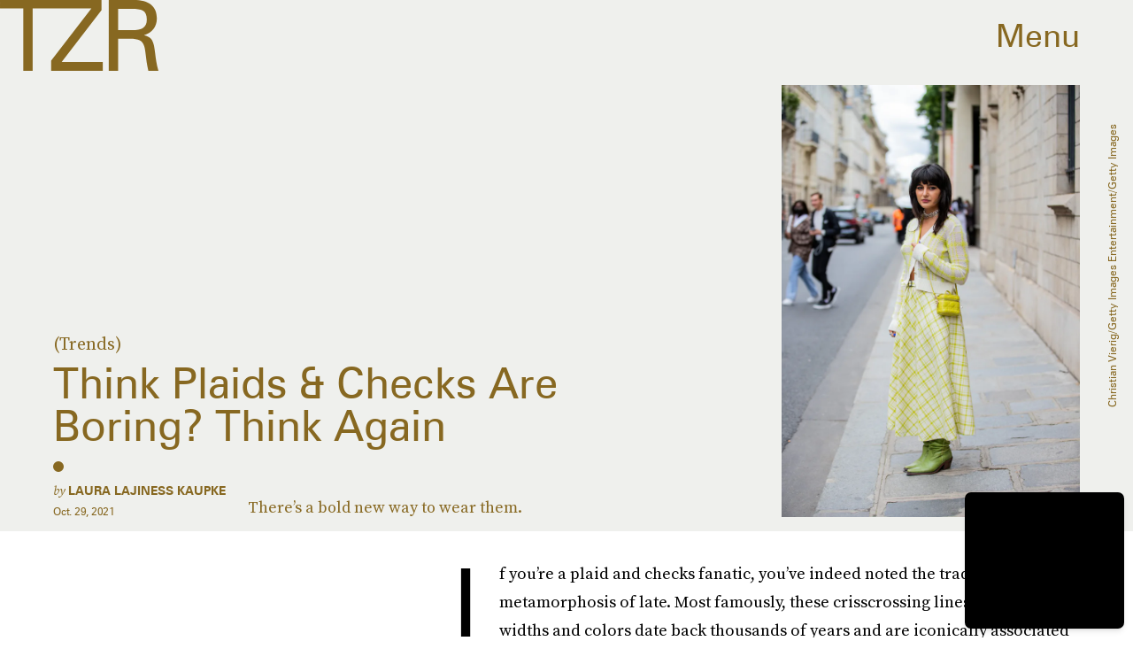

--- FILE ---
content_type: text/html; charset=utf-8
request_url: https://www.thezoereport.com/fashion/plaid-skirt-shacket-top-outfits
body_size: 42671
content:
<!doctype html><html lang="en"><head><meta charset="utf-8"/><meta name="viewport" content="width=device-width,initial-scale=1"/><title>Plaid Skirts, Shackets, &amp; Tops Are Getting A Trendy New Look For Fall</title><link rel="preconnect" href="https://cdn2.bustle.com" crossorigin/><link rel="preconnect" href="https://cdn2c.bustle.com" crossorigin/><link rel="preconnect" href="https://imgix.bustle.com"/><link rel="preconnect" href="https://securepubads.g.doubleclick.net"/><style data-href="https://cdn2.bustle.com/2025/zoe/main-52f3104cf3.css">.V8B{position:relative}.CAk{width:100%;height:100%;border:none;background:none;position:absolute;top:0;right:0;pointer-events:none}.CAk:focus{outline:none}.zwx{position:fixed;inset:0 0 100%;opacity:0;transition:opacity .25s,bottom 0s ease .25s;pointer-events:none}.ecP:checked~.zwx{transition:opacity .25s,bottom 0s;opacity:.7;bottom:0;pointer-events:all}.s4D{align-items:center;color:var(--slot1);display:flex;height:110px;justify-content:center;margin:0 auto;position:relative;text-align:center;z-index:10000}body>.s4D{background:#000;color:var(--slot2);inset:0;height:100%;margin:auto;position:fixed}.rfU{padding:2rem 0;position:relative;width:100%}.rfU:before{content:""}.MNR{align-items:center;display:flex;font-family:var(--fontFamilySansSerif);font-size:1.5rem;justify-content:center}.MNR:before{animation:vWL 1.5s linear infinite;background:var(--slot4);border-radius:50%;content:"";display:inline-block;height:var(--metaDotSize);margin:0 .8rem 0 0;width:var(--metaDotSize)}@keyframes vWL{0%{opacity:1}50%{opacity:0}to{opacity:1}}.qUu{height:var(--headerHeight);left:0;pointer-events:none;position:absolute;right:0;top:0;z-index:var(--zIndexNav)}.qUu:after{background:var(--slot3);content:"";inset:0;position:absolute;z-index:-1}.pGs{position:fixed}.qUu:after,.m4L .O3D{opacity:0;transform:translateZ(0);transition:opacity .25s ease}.zUh{height:100%;position:relative;margin:0 auto;width:100%;max-width:var(--maxContainerWidth)}.Ryt{align-items:center;display:flex;justify-content:space-between;height:100%}.zYo{flex:1}.O3D{display:block;height:var(--headerHeight);width:134px;pointer-events:auto;z-index:var(--zIndexContent)}.Pok{fill:var(--metaColor);height:100%;width:100%;pointer-events:none}.xxh{transition:fill .25s ease}.gQC{position:relative;cursor:pointer;font-family:var(--fontFamilySansSerif);font-size:1.25rem;height:var(--headerHeight);padding:1rem;padding-right:var(--pageGutter);z-index:1;display:flex;align-items:center;pointer-events:auto;transition:color .25s ease;color:var(--metaColor)}.RdF{cursor:pointer;height:var(--headerHeight);padding:15px;display:flex;align-items:center;margin-right:-1rem;position:relative}.IgQ{pointer-events:auto}.IgQ:after{opacity:.95}.IgQ .O3D{opacity:1}.IgQ .Pok{fill:var(--slot1)}.IgQ .gQC{color:var(--slot1)}@media(min-width:768px){.gQC{font-size:2.25rem}.O3D{width:179px}}.VH1{display:flex}.y9v{flex-shrink:0}.icx{display:block;width:100%;height:100%;-webkit-mask:center / auto 20px no-repeat;mask:center / auto 20px no-repeat;background:currentColor}.kz3{-webkit-mask-image:url(https://cdn2.bustle.com/2025/zoe/copyLink-51bed30e9b.svg);mask-image:url(https://cdn2.bustle.com/2025/zoe/copyLink-51bed30e9b.svg)}.Q6Y{-webkit-mask-image:url(https://cdn2.bustle.com/2025/zoe/facebook-89d60ac2c5.svg);mask-image:url(https://cdn2.bustle.com/2025/zoe/facebook-89d60ac2c5.svg);-webkit-mask-size:auto 23px;mask-size:auto 23px}.g9F{-webkit-mask-image:url(https://cdn2.bustle.com/2025/zoe/instagram-2d17a57549.svg);mask-image:url(https://cdn2.bustle.com/2025/zoe/instagram-2d17a57549.svg)}.ORU{-webkit-mask-image:url(https://cdn2.bustle.com/2025/zoe/mailto-2d8df46b91.svg);mask-image:url(https://cdn2.bustle.com/2025/zoe/mailto-2d8df46b91.svg);-webkit-mask-size:auto 16px;mask-size:auto 16px}.e4D{-webkit-mask-image:url(https://cdn2.bustle.com/2025/zoe/pinterest-0a16323764.svg);mask-image:url(https://cdn2.bustle.com/2025/zoe/pinterest-0a16323764.svg)}.E-s{-webkit-mask-image:url(https://cdn2.bustle.com/2025/zoe/snapchat-b047dd44ba.svg);mask-image:url(https://cdn2.bustle.com/2025/zoe/snapchat-b047dd44ba.svg)}.xr8{-webkit-mask-image:url(https://cdn2.bustle.com/2025/zoe/globe-18d84c6cec.svg);mask-image:url(https://cdn2.bustle.com/2025/zoe/globe-18d84c6cec.svg)}.coW{-webkit-mask-image:url(https://cdn2.bustle.com/2025/zoe/youtube-79c586d928.svg);mask-image:url(https://cdn2.bustle.com/2025/zoe/youtube-79c586d928.svg)}.b18{-webkit-mask-image:url(https://cdn2.bustle.com/2025/zoe/x-ca75d0a04e.svg);mask-image:url(https://cdn2.bustle.com/2025/zoe/x-ca75d0a04e.svg)}.Ag6{border-bottom:1px solid var(--colorRed);color:var(--slot1);width:calc(100% - (var(--pageGutter) * 2));max-width:calc(var(--maxContainerWidth) - (var(--pageGutter) * 2));margin:0 auto 40px;position:relative}.Ag6:before{bottom:.5rem;content:"";display:block;height:30px;margin:auto 0;background:var(--colorRed);-webkit-mask-image:url(https://cdn2.bustle.com/2025/zoe/search-2c3b7d47b7.svg);mask-image:url(https://cdn2.bustle.com/2025/zoe/search-2c3b7d47b7.svg);-webkit-mask-position:center;mask-position:center;-webkit-mask-repeat:no-repeat;mask-repeat:no-repeat;-webkit-mask-size:20px;mask-size:20px;pointer-events:none;position:absolute;right:0;width:30px}.KY9{color:var(--slot1);font-family:var(--fontFamilySerif);font-size:.9375rem;margin:auto;font-style:italic}.lix{background:transparent;border:none;color:currentColor;display:block;font-family:var(--fontFamilySansSerif);font-size:1.5rem;text-transform:capitalize;margin:auto;padding:0 40px .5rem 0;width:100%;appearance:none}.lix::placeholder{color:var(--slot1);opacity:.5}.Ui6{width:100%;max-width:var(--maxContainerWidth);padding:0 var(--pageGutter);height:var(--headerHeight);margin:0 auto;border:none}.Ui6:before{background:var(--slot1);left:var(--pageGutter);bottom:0;height:100%}.Ui6 .lix{font-size:.875rem;line-height:1.2;height:100%;width:100%;padding:0 0 0 2.5rem;color:var(--slot1)}.Ui6 .lix::placeholder{color:var(--slot1);opacity:1}.lix::-ms-clear,.lix::-ms-reveal{display:none;width:0;height:0}.lix::-webkit-search-decoration,.lix::-webkit-search-cancel-button,.lix::-webkit-search-results-button,.lix::-webkit-search-results-decoration{display:none}.lix:focus{outline:none}@media(min-width:768px){.Ag6{margin-bottom:60px}.Ag6:before{-webkit-mask-size:24px;mask-size:24px}.KY9{font-size:1rem}.lix{font-size:2.25rem;padding-top:.75rem}.Ui6 .lix{font-size:1.25rem;line-height:1.3}}@media(min-width:1025px){.Ag6{margin-bottom:80px}.lix{font-size:3rem;padding-top:1.25rem}.KY9{font-size:1.25rem}.Ui6:after{content:"";position:absolute;left:var(--pageGutter);right:var(--pageGutter);bottom:0;height:1px;background:#0003}}.Jqo{position:relative;z-index:var(--zIndexNav)}.zaM,.hwI{background:#f2f0f2}.zaM{overflow:auto;-webkit-overflow-scrolling:touch;position:fixed;inset:-100% 0 100%;transform:translateZ(0);opacity:0;transition:transform .25s,opacity 0s ease .25s;color:var(--slot1)}.K8W{display:grid;grid-template-rows:minmax(0,auto) minmax(0,auto) 1fr;min-height:100%;position:relative;width:100%;max-width:var(--maxContainerWidth);margin:0 auto}.hwI{display:flex;flex-direction:column-reverse;position:sticky;top:0;left:0;z-index:1}.n7w{display:none}.wJ6:checked~.zaM{transform:translate3d(0,100%,0);opacity:1;transition:transform .25s,opacity 0s}.hbV,.gpr{position:absolute;top:0;opacity:0;pointer-events:none;transform:translateZ(0)}.hbV{left:0;width:100%}.gpr{cursor:pointer;color:var(--slot1);height:var(--headerHeight);width:40px;line-height:var(--headerHeight);right:var(--pageGutter);text-align:center}.gpr:after,.gpr:before{background:var(--slot1);content:"";height:40%;inset:0;margin:auto;position:absolute;width:2px}.gpr:before{transform:rotate(45deg)}.gpr:after{transform:rotate(-45deg)}.wYL:checked~.zaM .hbV,.wYL:checked~.zaM .gpr{transition:opacity .5s;pointer-events:all;opacity:1}.wYL:checked~.zaM .nyh,.wYL:checked~.zaM .BRg{opacity:0;pointer-events:none}.sIQ{width:272px;height:121px;position:relative}.idu{background:var(--slot4);-webkit-mask-image:url(https://cdn2.bustle.com/2025/zoe/logo-ef05fb5cca.svg);mask-image:url(https://cdn2.bustle.com/2025/zoe/logo-ef05fb5cca.svg);-webkit-mask-position:center;mask-position:center;-webkit-mask-repeat:no-repeat;mask-repeat:no-repeat;-webkit-mask-size:100%;mask-size:100%;margin:auto;position:absolute;inset:0}.U_z{position:relative}.U_z:after{display:block;content:"";width:185px;height:25px;background-image:url(https://cdn2.bustle.com/2025/zoe/sitename-9f5f511c7e.svg);background-repeat:no-repeat;background-size:contain;background-position:top right;margin:.625rem var(--pageGutter) 0 auto}.KjX{display:flex;width:100%;justify-content:space-between}.wVE{position:relative;cursor:pointer;height:var(--headerHeight);padding:1rem var(--pageGutter);z-index:1;display:flex;align-items:center}.wVE span{font-family:var(--fontFamilySansSerif);font-size:1.25rem;line-height:1.3;text-align:right;color:var(--slot4)}.eAo,.DmT{padding:0 var(--pageGutter)}.eAo{margin:1rem 0 2rem;position:relative}.fdE{font-family:var(--fontFamilySansSerif);font-size:1.5rem;line-height:1.3;text-transform:uppercase;position:relative}.fdE,.fdE a{color:var(--slot1)}.fdE:focus,.hkL:focus{outline:none}.Amc{display:flex;justify-content:space-between;align-items:center;border-bottom:1px solid rgba(0,0,0,.2);padding:1rem 2.25rem 1rem 0;cursor:pointer}.jEZ{position:relative}.jEZ a{pointer-events:none}.nfm{display:none;width:100%;height:100%;position:absolute;top:0;left:0;z-index:1;cursor:pointer}.hkL{height:2.25rem;width:2.25rem;position:absolute;background:transparent;top:1rem;right:0;margin:0;appearance:none;-webkit-appearance:none;border:none;cursor:pointer}.hkL:after{content:"+";position:absolute;top:50%;right:0;transform:translate3d(0,-50%,0);color:var(--slot4);font-size:1.5rem}.hkL:checked:after{content:"-"}.qSW{display:flex;flex-direction:column;font-family:var(--fontFamilySansSerif);font-weight:var(--fontWeightBold);font-size:.75rem;line-height:1.3;height:auto;max-height:0;opacity:0}.qSW a{color:var(--slot4);padding:.5rem 0;position:relative}.qSW a:before{display:inline-block;content:"";width:var(--metaDotSize);height:var(--metaDotSize);margin-right:var(--metaDotSize);border-radius:50%;background:currentColor}.Oxy a{display:block;font-family:var(--fontFamilySansSerif);font-size:.9375rem;line-height:1;color:var(--slot4);margin-bottom:1.25rem}.iX3{display:flex;flex-direction:column;flex-wrap:wrap;height:7.5rem;width:75%;margin:2rem 0 var(--pageGutter)}.f0q{color:var(--slot1);display:inline-block;width:50%;font-family:var(--fontFamilySansSerif);font-size:.625rem;line-height:1;padding-bottom:1.25rem;text-transform:uppercase}.Q-u{margin:var(--pageGutter) 0}.Q-u a{height:40px;width:40px;margin-right:1.25rem;border:1px solid var(--slot4);border-radius:50%}.wJ6:checked~.zaM i{display:block}.Q-u i{display:none;background:var(--slot4)}.wJ6:checked~.zaM .fNG{background-image:url(https://cdn2.bustle.com/2025/zoe/bdg_logo-6dba629bc7.svg)}.fNG{background-position:center;background-repeat:no-repeat;background-size:contain;margin:1rem 0;height:32px;width:72px}.urt{font-family:var(--fontFamilySansSerif);font-size:.5rem;line-height:1;margin:1rem 0 var(--pageGutter)}.jhc{display:inline-block;padding:0 0 1.25rem;text-align:left;background:none;cursor:pointer}@media(min-width:768px){.hwI{flex-direction:row;justify-content:space-between}.KjX{width:unset}.BRg{padding-left:1.25rem}.nyh{padding-right:1.25rem}.sIQ{width:438px;height:195px;margin-top:var(--headerHeight)}.U_z:after{width:297px;height:40px;margin:1rem 0 0 auto}.fdE,.wVE span,.hkL:after{font-size:2.25rem}.eAo{margin:2rem 0}.qSW{font-size:1.125rem}.Oxy{margin-top:1.5rem}.Oxy a{font-size:1.25rem}.iX3{height:8rem;width:50%}.f0q{font-size:.75rem}.urt{font-size:.625rem}}@media(max-width:1024px){.hkL:checked~.qSW{max-height:300px;opacity:1;padding:.75rem 0;transition:opacity .15s,max-height .25s ease-out,padding .15s}.hkL:checked+.jEZ .nfm{display:block}}@media(min-width:1025px){.U_z{position:absolute;top:140px;right:var(--pageGutter);width:calc(60% - 120px)}.sIQ{width:100%;height:unset;padding-top:45%;margin-top:unset}.U_z:after{width:68%;height:unset;padding-top:9.316%;margin-top:1.25rem}.KjX{display:flex;width:100%;justify-content:space-between}.nyh{padding-left:var(--pageGutter)}.eAo{width:20%;max-width:calc(var(--maxContainerWidth) * .2);padding-right:unset;margin:3rem 0}.fdE{display:flex;position:static;font-size:1.125rem}.qSW{max-height:unset;pointer-events:none}.fdE:hover .qSW{opacity:1;pointer-events:all;transition:opacity .25s}.fdE a:hover{text-decoration:underline}.hkL,.Pdb{display:none}.Amc{border:none;padding:.75rem 1.5rem .75rem 0;white-space:nowrap}.jEZ a{pointer-events:all}.qSW{position:absolute;top:0;left:100%;width:auto;white-space:nowrap;padding:.5rem 0;font-size:.875rem;opacity:0;height:100%}.DmT{display:grid;grid-template-rows:auto 1fr;grid-template-columns:repeat(2,auto) minmax(150px,1fr)}.Oxy{grid-row:1;grid-column:1}.Q-u,.iX3,.EN6{grid-row:2;align-self:end}.Q-u{grid-column:1}.EN6{grid-column:3}.iX3{grid-column:2;flex-direction:row;align-items:flex-end;height:unset;width:unset}.f0q{width:auto;padding:1rem 1.5rem 0 0;white-space:nowrap}.Q-u a:last-child,.f0q:last-child{margin-right:var(--pageGutter)}.Oxy a{font-size:1rem}.Oxy a:last-child{margin-bottom:unset}.urt,.iX3,.Q-u{margin-bottom:2rem}}@media(min-width:1440px){.U_z:after{margin-top:2rem}.fdE{font-size:1.5rem}.f0q{margin-right:3rem}.Oxy a{font-size:1.25rem}}.Ex8{background-color:var(--slot1);color:var(--slot3);cursor:pointer;display:inline-block;font-family:var(--fontFamilySansSerif);font-size:.8rem;font-weight:var(--fontWeightBold);letter-spacing:.1rem;line-height:var(--lineHeightStandard);padding:10px 30px;text-align:center;text-transform:uppercase;transition:background-color var(--transitionHover);vertical-align:middle;border:none}.Ex8:not([disabled]){cursor:pointer}.Ex8:focus{outline:none}.ruo,.Ez6{position:absolute;width:100%;left:0;right:0;text-align:center}.ruo{top:50%;transform:translateY(-50%)}.Ez6{bottom:1rem}.Hsp,.DIw,.l0q:before,.l0q:after{inset:0}.Hsp{align-items:center;display:flex;justify-content:center;position:fixed;z-index:1100}.DIw{background:#0003;position:absolute}.IxI{background:#fff;box-shadow:0 4px 6px -1px #00000014,0 2px 4px -2px #00000014;border-radius:6px;display:grid;margin-bottom:10vh;max-width:600px;padding:1rem;position:relative;width:calc(100% - 2rem)}.l0q{border:none;background:none;cursor:pointer;height:2.5rem;position:absolute;top:.5rem;right:.5rem;width:2.5rem}.l0q:before,.l0q:after{background:#000;content:"";height:75%;margin:auto;position:absolute;width:2px}.l0q:before{transform:rotate(45deg)}.l0q:after{transform:rotate(-45deg)}.l0q:focus{outline:none}.LHe,.eHv,.KXR{grid-column:1;transition:opacity .2s}.LHe{grid-row:1}.eHv{grid-row:2}.DYh .LHe,.DYh .eHv,.KXR{opacity:0;pointer-events:none}.KXR{grid-row:1 / 3;align-self:center}.DYh .KXR{opacity:1;pointer-events:all}.T-R{background-color:var(--slot2);color:var(--slot1)}.ukc{width:calc(100% - 2rem)}.NYu{color:var(--slot4);font-family:var(--fontFamilySansSerif);font-size:1.5rem;font-weight:var(--fontWeightRegular);line-height:1.1;margin-bottom:1rem}.Hpu{font-size:1rem;line-height:1.3}.iUF{display:grid;grid-template-columns:1fr auto;margin-top:2rem}.iUF>*{grid-column:1 / -1}.iUF>.Frd{grid-row:1;grid-column:1}.iUF>.nSK{grid-row:1;grid-column:2}.Frd{background:var(--slot3);border:1px solid var(--slot4);font-size:1rem;padding:1rem;width:100%}.Frd::placeholder{color:var(--slot1)}button.nSK{align-items:center;background:var(--slot4);color:var(--slot2);cursor:pointer;display:flex;font-family:var(--fontFamilySerif);font-size:1rem;letter-spacing:0;line-height:1.2;padding:1rem;text-transform:capitalize;z-index:var(--zIndexContent)}button.nSK:after{background:var(--slot2);content:"";-webkit-mask-image:url(https://cdn2.bustle.com/2025/zoe/arrow-7d623d32b7.svg);mask-image:url(https://cdn2.bustle.com/2025/zoe/arrow-7d623d32b7.svg);-webkit-mask-size:100% 100%;mask-size:100% 100%;display:inline-block;height:19px;width:20px;margin-left:.625rem;flex:none;vertical-align:middle}.e2g{color:var(--slot1);font-family:var(--fontFamilySansSerif);font-size:.625rem;line-height:1.1;margin-top:1rem;opacity:.65}.e2g a{color:inherit;font-weight:var(--fontWeightBold)}@media(min-width:768px){.T-R{padding:2rem}.NYu{font-size:2.5rem}.Hpu{font-size:1.25rem}}@font-face{font-family:SourceSerif;font-display:swap;src:url(https://cdn2c.bustle.com/2025/zoe/SourceSerifPro-Regular-96aa4bfe61.woff2) format("woff2")}@font-face{font-family:SourceSerif;font-weight:700;font-display:swap;src:url(https://cdn2c.bustle.com/2025/zoe/SourceSerifPro-Semibold-46dadb1429.woff2) format("woff2")}@font-face{font-family:SourceSerif;font-style:italic;font-display:swap;src:url(https://cdn2c.bustle.com/2025/zoe/SourceSerifPro-It-d7edd36c7e.woff2) format("woff2")}@font-face{font-family:SourceSerif;font-weight:700;font-style:italic;font-display:swap;src:url(https://cdn2c.bustle.com/2025/zoe/SourceSerifPro-SemiboldIt-3bb03ffa10.woff2) format("woff2")}@font-face{font-family:Zurich;font-display:swap;src:url(https://cdn2c.bustle.com/2025/zoe/ZurichBT-Regular-7e8785c6f2.woff2) format("woff2")}@font-face{font-family:Zurich;font-weight:700;font-display:swap;src:url(https://cdn2c.bustle.com/2025/zoe/ZurichBT-Bold-7e888057da.woff2) format("woff2")}@font-face{font-family:Zurich;font-style:italic;font-display:swap;src:url(https://cdn2c.bustle.com/2025/zoe/ZurichBT-Italic-1f203f3783.woff2) format("woff2")}@font-face{font-family:Zurich;font-weight:700;font-style:italic;font-display:swap;src:url(https://cdn2c.bustle.com/2025/zoe/ZurichBT-BoldItalic-1df4657dd3.woff2) format("woff2")}::selection{background:var(--slot4);color:var(--slot3)}*,*:before,*:after{box-sizing:inherit}html{box-sizing:border-box;font-size:var(--fontSizeRoot);line-height:var(--lineHeightStandard);-webkit-text-size-adjust:100%;text-size-adjust:100%;-webkit-tap-highlight-color:rgba(0,0,0,0)}body{background:var(--slot2);color:var(--slot1);font-family:var(--fontFamilySerif);margin:0;overflow-y:scroll;-webkit-font-smoothing:antialiased;-moz-osx-font-smoothing:grayscale}a{color:var(--slot1);background:transparent;cursor:pointer;text-decoration:none;word-wrap:break-word}h1,h2,h3,h4{font-family:var(--fontFamilySerif);margin:2rem 0 1rem;text-rendering:optimizeLegibility;line-height:1.2}p,blockquote{margin:32px 0}button{border:none}cite{font-style:normal}img{max-width:100%;border:0;backface-visibility:hidden;transform:translateZ(0)}iframe{border:0}::placeholder{color:#ccc}.UdU{display:flex}.UdU>div:before,.hzA.UdU:before{display:block;width:100%;height:var(--minAdSpacing);position:absolute;top:0;color:var(--slot1);content:"ADVERTISEMENT";font-family:var(--fontFamilySansSerif);font-size:.65rem;line-height:var(--minAdSpacing);opacity:.6;word-break:normal;text-align:center}.UdU>div{margin:auto;padding:var(--minAdSpacing) 0}.hzA.UdU{background-color:var(--adBackgroundColor);padding:var(--minAdSpacing) 0}.hzA.UdU>div{padding:0}.hzA.UdU>div:before{content:none}.vmZ{min-width:1px;min-height:1px}.EdX{display:block;width:100%;height:100%;transition:opacity .3s}.ap2{position:relative;width:100%}.ap2 .EdX{position:absolute;top:0;left:0;width:100%}.dSy{object-fit:cover;position:absolute;top:0;left:0}.vB9{background:#e1e1e140}.vB9 .EdX{opacity:0}.EdX video::-webkit-media-controls-enclosure{display:none}.zzk{min-width:1px;min-height:1px;overflow-x:hidden;position:relative;text-align:center;z-index:0}.APH{overflow-y:hidden}.pCo,.pCo>div,.pCo>div>div{width:100%;margin:auto;max-width:100vw;text-align:center;overflow:visible;z-index:300}.pCo{min-height:var(--minAdHeight)}.pCo>div{position:sticky;top:var(--headerHeightStickyScrollableAd)}@media screen and (max-width:1024px){.k_e{grid-row-end:auto!important}}.stickyScrollableRailAd>div{position:sticky;top:var(--headerHeightStickyScrollableAd);margin-top:0!important;padding-bottom:var(--minAdSpacing)}.Ldt{min-height:var(--minAdHeightStickyScrollable)}.Ldt>div{margin-top:0!important}.GQx [id^=google_ads_iframe]{height:0}.JUn,.LWq,.HuM{height:1px}.HuM>div{overflow:hidden}#oopAdWrapperParent:not(:empty){background-color:var(--adBackgroundColor);min-height:var(--minAdHeightVideo);margin-bottom:var(--minAdSpacing)!important;z-index:var(--zIndexOverlay)}#oopAdWrapper:not(:empty),#oopAdWrapper:empty+div{background-color:var(--adBackgroundColor);z-index:var(--zIndexOverlay)}#oopAdWrapper>div>div{margin:0 auto}.buT,.TX9{background:none;border:none;margin:0;width:32px;height:32px;position:absolute;bottom:3px;cursor:pointer;background-repeat:no-repeat;background-position:center}.buT{left:40px;background-image:url(https://cdn2.bustle.com/2025/zoe/pause-bd49d74afd.svg)}.Am5{background-image:url(https://cdn2.bustle.com/2025/zoe/play-3e2dff83eb.svg)}.TX9{left:6px;background-image:url(https://cdn2.bustle.com/2025/zoe/unmute-9a8cd4cbb8.svg)}.D5o{background-image:url(https://cdn2.bustle.com/2025/zoe/mute-ea100a50bf.svg)}.ne7{display:flex;min-height:100vh}.ne7 .OJR{inset:0;opacity:.6;position:absolute}.OJR img{object-fit:cover}.A6T{display:flex;flex-direction:column;min-height:90vh;margin:auto;max-width:var(--maxContainerWidth);padding:0 var(--pageGutter);position:absolute}.eta{align-items:center;display:flex;flex:1;font-family:var(--fontFamilySansSerif);font-size:48vw;justify-content:center;line-height:.8}.egB{font-size:.9rem;font-family:var(--fontFamilySansSerif);margin-right:25%}.jtK{font-size:1.25rem;margin-top:1rem;text-align:right}@media(min-width:768px){.egB{font-size:1.15rem;margin-right:40%}.jtK{font-size:1.8rem}}@media(min-width:1025px){.A6T{align-items:flex-end;flex-direction:row;flex-wrap:wrap}.eta{flex:0 0 100%}.egB{flex:1}}@media(min-width:1440px){.eta{font-size:44rem}}.pxF{position:relative;min-width:1px;min-height:1px}.N4z{display:block;transition:opacity .2s linear;width:100%;height:100%}.j-j{background:var(--imageBackgroundColor, rgba(225, 225, 225, .25))}.j-j .N4z{opacity:0}.N4z::-webkit-media-controls-enclosure{display:none}.mvL .N4z{position:absolute;top:0;left:0}.he5{position:relative;width:1px;height:1px;margin-top:-1px;min-height:1px}.hwi{top:50vh}.h4R{top:-50vh}.h5Q{background:var(--slot4);height:1px;margin:0 auto;opacity:var(--dividerOpacity);width:100%}:root{--primaryColor: var(--slot4);--textColor: var(--slot1);--metaColor: var(--slot1);--navColor: var(--slot1);--imageBackgroundColor: rgba(225, 225, 225, .25);--adBackgroundColor: rgba(225, 225, 225, .25);--colorBlush: #f2f0f2;--colorRed: #b72e24;--headerHeight: 60px;--pageGutter: 1.25rem;--verticalCardSpacing: 3rem;--maxContainerWidth: 1440px;--maxBodyWidth: 768px;--maxFeatureBodyWidth: 1044px;--viewportHeight: 100vh;--controlSpacing: 2.25rem;--minAdSpacing: 2rem;--minAdHeight: calc(var(--minAdSpacing) * 2 + 250px);--minAdHeightStickyScrollable: calc(var(--minAdSpacing) * 2 + 400px);--minAdHeightVideo: 188px;--minAdHeightMobileSlideshow: calc(var(--minAdSpacing) * 2 + 50);--minAdHeightDesktopSlideshow: calc(var(--minAdSpacing) * 2 + 250);--headerHeightStickyScrollableAd: var(--headerHeight);--mobiledocSpacing: 1.5rem;--dividerOpacity: .2;--metaDotSize: .5rem;--bigLogoWidth: 134px;--cardMinHeight: 520px;--cardMaxHeight: 800px;--cardMaxHeightFeature: 1200px;--cardHeight: clamp(var(--cardMinHeight), 75vh, var(--cardMaxHeight));--featureCardHeight: clamp(var(--cardMinHeight), 100vh, var(--cardMaxHeightFeature));--fontFamilySerif: SourceSerif, Georgia, serif;--fontFamilySansSerif: Zurich, arial, sans-serif;--fontSizeRoot: 16px;--lineHeightStandard: 1.3;--fontWeightRegular: 400;--fontWeightBold: 700;--transitionHover: .2s;--easeOutQuart: cubic-bezier(.25, .46, .45, .94);--zIndexNeg: -1;--zIndexBackground: 0;--zIndexContent: 100;--zIndexOverContent: 200;--zIndexFloatAd: 300;--zIndexPopUp: 400;--zIndexFloating: 500;--zIndexNav: 600;--zIndexOverlay: 700}@media(min-width:768px){:root{--controlSpacing: 3.5rem;--minAdSpacing: 2.5rem;--pageGutter: 2.5rem;--headerHeight: 80px;--metaDotSize: .75rem;--bigLogoWidth: 179px;--cardMinHeight: 560px}}@media(min-width:1025px){:root{--pageGutter: 3.75rem;--bigLogoWidth: 314px;--cardMinHeight: 600px;--cardMaxHeightFeature: 1000px}}@media(min-width:1440px){:root{--bigLogoWidth: 425px}}
</style><style data-href="https://cdn2.bustle.com/2025/zoe/commons-1-48a87fcf6e.css">.sWr{height:100%;width:100%;position:relative}.KwQ{max-height:none}.jWY{height:100vh}.asF{height:100%;max-height:none}.btA,.gDs{background:var(--cardBackground, var(--slot10))}.iGR{height:auto;min-height:0}.L7S{opacity:0}.TGq{opacity:0;will-change:transform;animation:aBP .2s var(--easeOutQuart) .1s forwards}@keyframes aBP{0%{opacity:0}to{opacity:1}}@media(min-width:768px){.iGR{min-height:0}}.cCV{padding:0}.Rfb{min-width:1px;min-height:1px;position:relative}.kOK{display:block;width:100%;height:100%;transition:opacity .4s;object-fit:cover}.sMW{position:relative;width:100%}.U-k{position:absolute;top:0;left:0;width:100%}.NUO{background:var(--imageBackgroundColor, rgba(225, 225, 225, .25))}.M_P{cursor:pointer;width:48px;height:48px;pointer-events:all}.M_P:after{display:block;content:" ";margin:auto}.KAj{filter:brightness(.85)}.JHj{align-self:end;justify-self:end}.LJm{display:flex;width:54px;height:54px;border:2px solid;border-radius:50%}.LJm:after{width:24px;height:24px;-webkit-mask-image:url(https://cdn2.bustle.com/2025/zoe/audio-58f66c2fdf.svg);mask-image:url(https://cdn2.bustle.com/2025/zoe/audio-58f66c2fdf.svg);background:currentColor}.nKF:after{-webkit-mask-image:url(https://cdn2.bustle.com/2025/zoe/muted-931464476f.svg);mask-image:url(https://cdn2.bustle.com/2025/zoe/muted-931464476f.svg)}.YOh:before{content:"";position:absolute;display:block;top:0;right:0;width:100%;height:100%;background:linear-gradient(0deg,var(--gradientHalfOpacity),var(--gradientTransparent) 70%);z-index:1;pointer-events:none}.YOh.IXs:before{background:var(--slot1);opacity:.35}.x2j:after{content:"";display:block;height:36px;width:36px;opacity:.7;position:absolute;top:50%;left:50%;transform:translate(-50%,-50%);transform-origin:0 0;border:2px solid var(--slot4);border-bottom-color:transparent;border-radius:50%;animation:PZv 1.5s linear infinite}@keyframes PZv{0%{transform:rotate(0) translate(-50%,-50%)}to{transform:rotate(360deg) translate(-50%,-50%)}}.saA{font-family:var(--fontFamilySerif);font-size:.75rem;line-height:1.4;margin:0}.saA a,.saA span{color:inherit;text-transform:uppercase;font-family:var(--fontFamilySansSerif);font-style:normal;font-weight:var(--fontWeightBold)}@media(min-width:1025px){.saA{font-size:.875rem}}.JOT{min-height:1rem;font-family:var(--fontFamilySansSerif);font-size:.65rem;line-height:1.2;color:var(--slot1);overflow:hidden}.JOT a{color:inherit}.KS5{align-items:center;display:flex;margin:auto}.Izs,.cWT,.c3b{margin:0 .25rem 0 0;white-space:nowrap}.KS5 .PWd{margin:auto 0}.Fsv .KS5{align-items:center}.Fsv .Izs,.Fsv .cWT,.Fsv .c3b{margin:0 .25rem 0 0}@media(min-width:1025px){.eFu .KS5{flex-direction:column;align-items:flex-start}.eFu .Izs,.eFu .cWT,.eFu .c3b{margin:0 auto .5rem 0}}.yj3{font-family:var(--fontFamilySansSerif);font-size:.75rem;line-height:1;letter-spacing:-.02em;margin-top:.25rem}.yj3 div{display:inline}.yj3 div+div:before{content:" \2022  "}@media(min-width:768px){.yj3{margin-top:.5rem}}.sv7 .DHw{font-weight:700;text-transform:uppercase}.sv7 .DHw div:before{content:none}@media(min-width:768px){.DHw div{display:block}.DHw div+div{margin-top:.25rem}.DHw div+div:before{content:none}}.GqV{background-color:var(--slot10);color:var(--slot11);height:100%;width:100%}.gsz{display:grid;height:var(--cardHeight);margin:0 auto;position:relative;width:100%}.I0j{height:var(--featureCardHeight)}.dPJ{height:var(--viewportHeight)}.gsz p,.gsz .aVX{margin:0}.rkd{z-index:2}.QwJ{font-family:var(--fontFamilySerif);font-size:.9375rem;line-height:1.3}.aVX{font-family:var(--fontFamilySansSerif);font-weight:var(--fontWeightRegular);line-height:1.1;margin:0;position:relative;padding-bottom:1rem}.r87{font-family:var(--fontFamilySerif);font-size:.875rem;line-height:1.3}.oL7{height:100%;width:100%}.fpC{object-fit:contain}.Vms{font-family:var(--fontFamilySansSerif);font-size:.625rem;line-height:1.3;text-transform:capitalize}.Vms a,.r87 a{color:inherit;text-decoration:underline}.Psy{align-items:flex-start;display:flex;flex-direction:column-reverse;margin-bottom:.5rem;row-gap:.5rem}.Mt9{display:flex;color:inherit}.vMw{position:relative;margin-top:.8rem}.vMw:before{content:"";position:absolute;top:-.8rem;left:0;width:var(--metaDotSize);height:var(--metaDotSize);border-radius:50%;background:currentColor}@media(min-width:768px){.QwJ{font-size:1.25rem}.aVX{line-height:1}.r87{font-size:1.125rem}.Vms{font-size:.75rem}.vMw{margin-top:1.5rem}.vMw:before{top:-1.5rem}}.HEt{grid-template-rows:repeat(2,auto) 1fr repeat(3,auto);grid-template-columns:1fr 140px;max-width:var(--maxContainerWidth);padding:calc(var(--headerHeight) + 1.5rem) var(--pageGutter) 1rem}.XKR.HEt{padding-bottom:var(--controlSpacing)}.EVz{grid-row:1;grid-column:1 / -1}.qm8{grid-row:2;grid-column:1 / -1}.OVI{grid-row:4 / -1;grid-column:2}.Ta5{grid-row:5;grid-column:1;margin-bottom:1rem}.y2b{grid-row:6;grid-column:1;color:var(--slot11)}.uZ5{font-size:1.5rem}.ii4{font-size:1.65rem}.wYt{font-size:1.875rem}.izS{font-size:2rem}.whA{font-size:2.25rem}@media(min-width:768px){.HEt{grid-template-columns:repeat(3,1fr);padding-bottom:2rem}.qm8{grid-column:1 / -2;margin-right:1rem}.OVI{grid-column:3;grid-row:3 / -1;align-self:end}.uZ5{font-size:2rem}.ii4{font-size:2.5rem}.wYt{font-size:2.75rem}.izS{font-size:3rem}.whA{font-size:3.5rem}}@media(min-width:1025px){.HEt{grid-template-columns:repeat(5,1fr);grid-template-rows:auto 1fr repeat(2,auto)}.EVz{grid-row:3;grid-column:1 / -2}.y2b{grid-row:4;grid-column:1;align-self:end}.qm8{grid-row:4;grid-column:2 / -3;align-self:end;margin:0 1.5rem}.OVI{grid-row:3 / -1;grid-column:5;margin-left:3rem}.Ta5{grid-row:1;grid-column:4 / -1;text-align:right}.Cyb .pwg{padding-bottom:2rem}.DWQ{font-size:2.75rem}.iSu{font-size:2.95rem}.Rlf{font-size:3.125rem}.MHL{font-size:3.5rem}.dp2{font-size:4rem}}@media(min-width:1440px){.Ta5{width:60%;margin-right:0;margin-left:auto}.DWQ{font-size:3.5rem}.iSu{font-size:3.75rem}.Rlf{font-size:4rem}.MHL{font-size:4.25rem}.dp2{font-size:4.65rem}}.vgf{flex:0 1 140px;color:var(--slot11)}.t8s{font-family:var(--fontFamilySansSerif);font-size:.625rem;font-style:italic;padding-bottom:.1rem}.lAq{font-family:var(--fontFamilySansSerif);font-weight:var(--fontWeightBold);font-size:.75rem;line-height:1.2}.Rcu{display:block;color:var(--slot1);font-family:var(--fontFamilySerif);line-height:1.3;position:relative}.Hxs{color:var(--slot7)}.O8F{font-family:var(--fontFamilySansSerif);font-size:1.5rem;line-height:1.3;margin-top:.625rem}.yiq{font-size:1.125rem;color:var(--slot7);margin-bottom:1.25rem}.ooy{width:80%;margin-right:0;margin-left:auto;position:relative}.wxt{width:100%}.mdu{left:0;object-fit:contain;position:absolute;top:0}.RSA{font-size:.9375rem;margin:1rem 0}.RSA a{color:inherit;border-bottom:1px solid}.yMn{background:transparent;color:var(--slot7);outline:1px solid currentColor;cursor:pointer;display:flex;align-items:center;line-height:1.2;margin:1rem auto 1rem 1px;padding:.75rem 1rem;position:relative;z-index:var(--zIndexContent)}.yMn:before{display:block;content:"";position:absolute;width:100%;height:100%;inset:.5rem -.5rem -.5rem .5rem;background:var(--slot6);z-index:-1}.EaG .yMn:before{background:var(--slot2)}.jMM{background:currentColor;-webkit-mask-image:url(https://cdn2.bustle.com/2025/zoe/arrow-7d623d32b7.svg);mask-image:url(https://cdn2.bustle.com/2025/zoe/arrow-7d623d32b7.svg);-webkit-mask-size:100% 100%;mask-size:100% 100%;display:inline-block;height:19px;width:20px;margin-left:.625rem;flex:none;vertical-align:middle}.lXj{color:var(--slot1);font-family:var(--fontFamilySerif);font-size:1rem;text-transform:capitalize;line-height:1;text-align:left}.o75{color:var(--slot7);font-family:var(--fontFamilySansSerif);font-size:1.5rem;line-height:1;text-align:left;margin-bottom:2rem}._N2{color:var(--slot1);font-size:.95rem;opacity:.5;position:relative;text-decoration:line-through}.yS8{margin-bottom:1rem}.JEe{display:flex;justify-content:space-between;align-items:baseline;margin-top:1.25rem}.JEe .o75{display:flex;flex-direction:row-reverse;align-items:baseline}.JEe .o75,.JEe .yMn{margin:0}.JEe ._N2{margin-left:.4em}@media(min-width:768px){.Rcu{display:grid;grid-template-columns:5fr 4fr;grid-template-rows:auto 1fr;grid-column-gap:2.5rem}.ooy{grid-column:2;grid-row:1 / -1;width:100%}.Mup{grid-column:1;grid-row:1}.OiB{grid-column:1;grid-row:2}.O8F{font-size:2.2rem;margin-top:unset}.yiq{font-size:1.5rem;margin-bottom:.625rem}.RSA{font-size:1rem}.o75{text-align:right;margin-bottom:1.25rem}.yMn{margin-top:2.5rem;padding:.875rem 1.25rem}}@media(min-width:1025px){.Rcu{grid-template-columns:3fr 2fr}}@media(min-width:1440px){.O8F{font-size:2.8rem}.yiq{font-size:1.875rem}.o75{font-size:2.5rem}._N2{font-size:1.5rem}}.G5H,.gGs{font-family:var(--fontFamilySansSerif);margin:0 0 .5rem}.G5H{font-size:.75rem}.gGs{color:var(--slot11);font-size:1rem;line-height:1.1}.exV{display:flex;align-items:baseline;color:var(--slot11);grid-row:1;grid-column:1;align-self:end}.N8b{margin-left:.5rem;color:var(--slot11)}.B6J{position:relative;margin-top:1.3rem;color:var(--slot11)}.B6J:before{content:"";position:absolute;top:-.8rem;left:0;width:var(--metaDotSize);height:var(--metaDotSize);border-radius:50%;background:currentColor}@media(min-width:768px){.G5H{font-size:1rem}.gGs{font-size:1.25rem;margin-bottom:.25rem}.B6J{margin-top:2.25rem}.B6J:before{top:-1.5rem}}.Hof{position:absolute;top:0;left:0;width:100%;height:100%;z-index:0}.Qf5{--videoLinkUrlHeight: calc(100% - 75px) ;position:relative;margin:auto}.kPo,.QrZ{font-family:var(--fontFamilySansSerif);margin:0 0 .5rem}.kPo{font-size:.75rem}.QrZ{font-size:1rem;line-height:1.1}.rv9{font-family:var(--fontFamilySerif);font-size:.875rem;line-height:1.3}.rv9 a{color:inherit;text-decoration:underline}.DvA{position:relative;margin-top:.8rem}.DvA:before{content:"";position:absolute;top:-.8rem;left:0;width:var(--metaDotSize);height:var(--metaDotSize);border-radius:50%;background:currentColor}.RlV>div:first-child{padding-top:150%}.RlV img{object-fit:contain;inset:0;position:absolute}@media(min-width:768px){.rv9,.kPo{font-size:1rem}.QrZ{font-size:1.25rem;margin-bottom:.25rem}.DvA{text-align:right;margin-top:1.5rem}.DvA:before{top:-1.5rem;left:unset;right:0}}@media(min-width:1025px){.RlV>div:first-child{padding-top:100%}}.EvN{background:#ffffffe0;border:1px solid #e5e5e5;border-radius:6px;display:grid;grid-template-columns:1fr 1fr;gap:1rem;padding:1rem;width:100%;font-family:var(--fontFamilySansSerif);box-shadow:0 4px 6px -1px #00000014,0 2px 4px -2px #00000014;transition:box-shadow .2s}.BLp,.v9d{grid-column:1 / -1}.v9d{height:100%;display:flex;flex-direction:column;gap:1rem}.ZDA{font-size:1.5rem;font-weight:600;line-height:1.15;margin:0 0 .5rem}.ss_{font-size:.7rem;line-height:1.2;padding:.75rem 0 1rem}.O_Z{align-self:center;height:24px;max-width:100px;grid-column:1;margin-left:.25rem}.Txw{background:url(https://cdn2.bustle.com/2025/zoe/amazon-logo-06b41cef1d.svg) left / contain no-repeat}.uxd{background:url(https://cdn2.bustle.com/2025/zoe/target-logo-1c98143553.svg) left / contain no-repeat}.eJo{background:url(https://cdn2.bustle.com/2025/zoe/walmart-logo-1825258248.svg) left / contain no-repeat}.ny3{padding-top:100%;position:relative;overflow:hidden}.s-G{object-fit:contain;position:absolute;top:0}.ySL{padding:0;font-size:1.5rem;font-weight:600;line-height:1;margin-right:.5rem;white-space:nowrap;text-align:right}.Jg3{align-self:end;font-size:1rem;margin-right:unset}.mOS{font-size:1.2rem;opacity:.65;position:relative;text-decoration:line-through;margin-right:.75rem}.Lvw{border:none;background-color:transparent;border-top:1px solid #e5e5e5;cursor:pointer;font-family:sans-serif;margin-top:.5rem;padding:.75rem 0 0;width:100%}.hE6{background:#131921;border-radius:6px;color:#fff;display:flex;font-size:1.1rem;font-weight:600;gap:.5rem;justify-content:center;padding:1rem;text-transform:capitalize;transition:background .2s}.lsP{background:#ffb442;position:absolute;font-weight:600;font-size:.9rem;text-transform:uppercase;letter-spacing:.02rem;padding:.2rem 0 0;top:0;right:0;border-top-right-radius:6px;width:64px;text-align:center}.lsP:after{content:"";display:block;background-color:transparent;border-left:32px solid transparent;border-right:32px solid transparent;border-top:9px solid #ffb442;border-bottom:none;position:absolute;left:0;right:0;top:100%}.zdJ{display:grid;column-gap:1rem;grid-template-columns:1fr 1fr}.O_Z,.ySL{grid-row:1}.Lvw{grid-column:1 / -1}@media(min-width:768px){.EvN{padding:1.25rem;gap:1.25rem;grid-template-columns:2fr 1fr 1fr}.EvN:not(.hXd):hover{box-shadow:0 20px 25px -5px #0000001a,0 8px 10px -6px #0000001a}.EvN:not(.hXd):hover .hE6,.hXd .Lvw:hover .hE6{background:#273344}.EvN:not(.hXd):hover .hE6:after,.hXd .Lvw:hover .hE6:after{opacity:1;transform:translate3d(4px,0,0)}.BLp{grid-column:1}.v9d{grid-column:2 / -1;gap:1.75rem}.ZDA{font-size:1.75rem;margin:1.5rem 0 0}.hE6:after{content:"";width:20px;height:20px;margin-right:-18px;opacity:0;background:url(https://cdn2.bustle.com/2025/zoe/arrow-fc94c1aee2.svg);transition:transform .15s,opacity .3s}}
</style><style data-href="https://cdn2.bustle.com/2025/zoe/commons-2-205786c211.css">.SIZ{height:var(--cardHeight);position:relative}.lk7{height:var(--featureCardHeight)}.SIZ .yHO,.SIZ p,.SIZ h1,.SIZ h2{margin-top:0;margin-bottom:.5rem;line-height:1.3}.seY :last-child{margin-bottom:0}.seY a{color:inherit;text-decoration:underline}.yHO,.seY h2{font-family:var(--fontFamilySansSerif);font-weight:var(--fontWeightRegular);font-size:calc(var(--textSize) * 1.5)}.seY p{font-family:var(--fontFamilySerif);font-size:var(--textSize)}p.Stm{font-family:var(--fontFamilySerif);font-size:.9375rem;margin-bottom:.25rem}.mCH,.l-g{display:flex;align-items:baseline;color:var(--slot11)}.hZ6{margin-left:.5rem}.qeY{font-family:var(--fontFamilySansSerif);font-size:.625rem;text-transform:uppercase}.qeY a{color:inherit;text-decoration:underline}.eqj{background:none}.wjo{position:relative;margin-top:.8rem;color:var(--slot11)}.wjo:before{content:"";position:absolute;top:-.8rem;left:0;width:var(--metaDotSize);height:var(--metaDotSize);border-radius:50%;background:currentColor}.ZVw{--textSize: .75rem}.xtA{--textSize: .875rem}.Ac5{--textSize: .9375rem}.TMK{--textSize: 1.05rem}.Lku{--textSize: 1.25rem}@media(min-width:768px){.wjo{margin-top:1.5rem}.wjo:before{top:-1.5rem}p.Stm{font-size:1.25rem}.ZVw{--textSize: .9rem}.xtA{--textSize: 1rem}.Ac5{--textSize: 1.125rem}.TMK{--textSize: 1.25rem}.Lku{--textSize: 1.5rem}}@media(min-width:1025px){.JBk{--textSize: 1rem}.AF7{--textSize: 1.125rem}.mfU{--textSize: 1.25rem}.Zqy{--textSize: 1.5rem}.oVI{--textSize: 1.75rem}}.IsO{display:grid;grid-template-rows:minmax(25%,45%) 1rem auto 1fr auto;grid-template-columns:var(--pageGutter) 1fr 2fr var(--pageGutter);width:100%;background:var(--slot10);color:var(--slot8);padding-bottom:.5rem}.Q-X{padding-bottom:1.5rem}.wPt{height:var(--viewportHeight);padding-bottom:var(--controlSpacing)}.si5,.fmp{grid-column:3 / -2;margin-left:1rem}.si5{grid-row:3}.fmp{grid-row:4;align-self:start}.fmp:before,.fmp:after{content:"";display:block;width:100%;height:1px;background:currentColor;opacity:.2}.A-k,.fmp:before{margin-bottom:1rem}.fmp:after{margin-top:1rem}.o7z{grid-row:1;grid-column:1 / -1;overflow:hidden;position:relative}.LLv{height:100%;width:100%}.LLv .h_j{object-fit:cover}.ec8{position:absolute;bottom:0;right:.5rem;color:var(--slot2)}.kb4{grid-row:3 / 5;grid-column:2;align-self:start}.Kvc{grid-row:5;grid-column:2 / -2}@media(min-width:768px){.IsO{grid-template-rows:minmax(40%,50%) var(--pageGutter) auto 1fr auto;grid-template-columns:var(--pageGutter) 250px 1fr var(--pageGutter)}.kb4{margin-right:1.5rem}.A-k,.fmp:before{margin-bottom:1.5rem}.fmp:after{margin-top:1.5rem}}@media(min-width:1025px){.IsO{--sideMarginWidth: calc((100% - var(--maxContainerWidth)) / 2);grid-template-rows:minmax(100px,1fr) minmax(150px,auto) 1fr .5rem;grid-template-columns:var(--sideMarginWidth) var(--pageGutter) 1fr 2fr 3fr var(--pageGutter) var(--sideMarginWidth);padding-bottom:0}.Q-X{grid-template-rows:minmax(100px,1fr) minmax(150px,auto) 1fr 1.5rem}.wPt{grid-template-rows:minmax(100px,1fr) minmax(150px,auto) 1fr var(--controlSpacing)}.o7z{grid-row:1 / -1;grid-column:5 / -1}.si5{grid-row:2}.fmp{grid-row:3}.si5,.fmp{grid-column:4;margin-right:1.5rem}.kb4,.Kvc{grid-row:2 / 4;grid-column:3}.Kvc{align-self:end}.ec8{top:.5rem;text-align:center;writing-mode:vertical-rl;transform:rotate(180deg)}}.MVF{height:var(--cardHeight);display:grid;width:100%;grid-template-columns:3fr 1fr;grid-template-rows:auto 1fr repeat(3,auto);grid-column-gap:1rem;padding:var(--headerHeight) var(--pageGutter) 1rem;background:var(--slot10);color:var(--slot8)}.bX7{height:var(--featureCardHeight)}.xuJ.MVF{height:var(--viewportHeight);padding-bottom:var(--controlSpacing)}.OFd,.gwk,.EA_{color:var(--slot11)}.q75{grid-row:2;grid-column:1 / -1;overflow:hidden;position:relative}.poO{object-fit:contain}.bxT{grid-row:1;grid-column:1;margin-top:var(--pageGutter);margin-bottom:1rem}.UUp{display:block;opacity:.6}.b61{grid-row:3;grid-column:1;align-self:end}.JaB{display:flex;align-items:baseline}.gwk{margin-left:.5rem}.bdM{grid-row:3;grid-column:2;z-index:var(--zIndexOverContent)}.EA_{grid-row:4;grid-column:1;align-self:end}.aJi{grid-row:5;grid-column:1 / -1}@media(min-width:768px){.b61{grid-row:4}.EA_{grid-row:4 / -1;grid-column:2}.bdM{margin-bottom:1rem}}@media(min-width:1025px){.MVF{grid-template-rows:1fr repeat(2,auto);grid-template-columns:repeat(5,1fr)}.q75,.H2-{grid-row:1;grid-column:1 / -1;max-width:75%;margin:1rem auto}.bxT{grid-row:2 / -1;grid-column:3 / -2;align-self:end;margin:0}.b61{grid-row:2;grid-column:1 / 3}.aJi{grid-row:3;grid-column:1 / 3}.EA_{grid-row:2;grid-column:5}.bdM{grid-row:1;grid-column:5;margin-bottom:2rem}}@media(min-width:1440px){.MVF{--sideMarginWidth: calc((100% - var(--maxContainerWidth)) / 2);padding-right:calc(var(--sideMarginWidth) + var(--pageGutter));padding-left:calc(var(--sideMarginWidth) + var(--pageGutter))}.q75,.H2-{max-width:70%}}.XUu{min-width:1px;min-height:260px;position:relative}.XUu>*{margin:0 auto}.Jen{position:absolute;inset:0;display:flex;justify-content:center;align-items:center}.RK- .Jen{background:#fafafa;border:1px solid rgb(219,219,219);border-radius:4px}.W3A{color:inherit;display:block;height:3rem;width:3rem;padding:.75rem}.W3A i{display:none}.RK- .W3A{height:1.5rem;width:1.5rem}.RK- .W3A i{display:inline-block;background-color:#bebebe;transform:scale(.75)}.bwd{padding-top:56.25%;position:relative;min-height:210px}.TVx{position:absolute;top:0;left:0;width:100%;height:100%}._-W{min-height:210px}.fb_iframe_widget iframe,.fb_iframe_widget span{max-width:100%!important}.tu9{position:absolute;top:0;left:0;width:100%;height:100%}.wHQ{position:relative}.zDQ{min-width:1px;min-height:180px;margin:-10px 0}.zDQ>iframe{position:relative;left:50%;transform:translate(-50%)}.UyF{width:1px;min-width:100%!important;min-height:100%}.BCT{position:relative;min-height:500px;display:flex;align-items:center;text-align:center}.BCT:after{content:"";display:block;clear:both}.A7C{float:left;padding-bottom:210px}.yzx{position:absolute;inset:0;display:flex;justify-content:center;align-items:center}.MJ1 .yzx{background:#fafafa;border:1px solid rgb(219,219,219);border-radius:4px}.GmH{color:inherit;display:block;height:3rem;width:3rem;padding:.5rem}.GmH i{display:none}.MJ1 .GmH i{display:inline-block;background-color:#bebebe}@media(min-width:768px){.A7C{padding-bottom:160px}}.jOH{width:400px;height:558px;overflow:hidden;max-width:100%}.US1{aspect-ratio:16 / 9;position:relative}.GFB{min-height:300px}.GFB iframe{background:#fff}.P4c{display:flex;min-height:600px;min-width:325px;max-width:605px;margin:auto}.P4c>*{margin:0 auto;flex:1}.Duw{display:flex;width:100%;height:100%;justify-content:center;align-items:center}.nv3 .Duw{background:#fafafa;border:1px solid rgb(219,219,219);border-radius:4px}.nHf{color:inherit;display:block;height:3rem;width:3rem;padding:.5rem}.nv3 .nHf i{background:#bebebe}.Muh{padding-top:56.25%;position:relative}.KTw{padding-top:100%;position:relative}.L3D{position:relative;padding-top:175px}.uzt{position:relative;padding-top:380px}.z4F{position:relative;padding-top:228px}.O9g{position:relative;padding-top:56.25%}.Ygb{padding-top:100px;overflow:hidden}.Ygb .G6O{height:300px}.nk0{padding-top:calc(2 / 3 * 100%)}.r7X{padding-top:210px}.fp8{padding-top:220px}.J2L{padding-top:640px}.V8F{height:var(--cardHeight);width:100%;max-width:var(--maxContainerWidth);margin:0 auto;position:relative}.Iu7{height:var(--featureCardHeight)}.V8F p,.V8F h2,.V8F h3{margin-top:0;margin-bottom:.5rem}.V8F .e02{margin:0}.Z4- a,.Szh a{color:inherit;border-bottom:1px solid}.EpW,.Szh{font-family:var(--fontFamilySansSerif);font-size:.75rem}.e02{font-family:var(--fontFamilySansSerif);font-size:1rem;line-height:1.1;padding-bottom:.5rem}.e02,.Szh{font-weight:var(--fontWeightBold)}.fUy{font-family:var(--fontFamilySansSerif);font-size:.625rem;text-transform:uppercase}.q_N{position:relative;margin-top:.8rem}.q_N:before{content:"";position:absolute;top:-.8rem;left:0;width:var(--metaDotSize);height:var(--metaDotSize);border-radius:50%;background:currentColor}@media(min-width:768px){.EpW{font-size:1rem}.e02{font-size:1.25rem;padding-bottom:.25rem}.Szh{font-size:.875rem}.fUy{font-size:.75rem}.q_N{text-align:right;margin-top:1.5rem}.q_N:before{top:-1.5rem;left:unset;right:0}}.R7n{width:100%;height:100%;background:var(--slot10);color:var(--slot8)}.vPw{display:grid;grid-template-columns:repeat(3,1fr);grid-template-rows:auto 1fr repeat(3,auto);padding:var(--headerHeight) var(--pageGutter) 1rem}.h65.vPw{height:var(--viewportHeight);padding-bottom:var(--controlSpacing)}.FsL,.hZ-,.gQX h2,.gQX h3,.hz3,.n0x{color:var(--slot11)}.vc7{grid-row:3;grid-column:1 / -1}.hZ-{grid-row:4;grid-column:1 / -1}.Miw{grid-row:5;grid-column:1 / -1}.j_9{grid-row:2;grid-column:1 / -1;font-family:var(--fontFamilySerif);line-height:1.3}.j_9:before,.j_9:after{display:block;content:"";width:100%;height:1px;background:currentColor;margin:1rem 0;opacity:.2}.gQX h2{font-family:var(--fontFamilySansSerif);font-size:inherit;padding-left:70px}.gQX h3{font-size:120%;font-style:italic;font-weight:var(--fontWeightRegular)}p.hz3{margin:.5rem 0 0;text-align:right}.hz3:before{content:"\2014  "}.p0B{display:flex;align-items:baseline}.nem{grid-row:1;grid-column:1 / -2;margin-top:1rem}p.DtW{margin:.5rem 0 0}.DtW a{color:inherit}.n0x{margin-left:.5rem}.Knf{font-size:.75rem}.LU_{font-size:.875rem}.i6g{font-size:.95rem}.HUz{font-size:1.1rem}.E4w{font-size:1.25rem}@media(min-width:768px){.vPw{grid-template-rows:auto 1fr repeat(2,auto);padding-bottom:1.75rem}.vc7{grid-row:3;grid-column:1 / -2}.Miw{grid-row:4;grid-column:1 / -2}.hZ-{grid-row:3 / -1;grid-column:3;align-self:end}.nem{grid-column:1;margin-top:2rem}.j_9:before,.j_9:after{margin:2rem 0}p.hz3{margin:1rem 0 -.5rem}.Knf{font-size:1rem}.LU_{font-size:1.125rem}.i6g{font-size:1.25rem}.HUz{font-size:1.5rem}.E4w{font-size:1.75rem}}@media(min-width:1025px){.vPw{grid-template-rows:1fr repeat(3,auto);grid-template-columns:45% 1fr}.j_9{grid-row:1;grid-column:2}.nem{grid-row:1;grid-column:1;transform:translate(calc((var(--pageGutter) - 1rem) * -1));max-width:530px}.vc7{grid-row:3;grid-column:1}.Miw{grid-row:4;grid-column:1}.hZ-{grid-row:2 / -1;grid-column:2}.i2D{font-size:1.125rem}.U-j{font-size:1.25rem}.iaX{font-size:1.5rem}.zZD{font-size:1.75rem}.lEi{font-size:2rem}}@media(min-width:1440px){.vPw{grid-template-columns:40% 1fr}.j_9{margin-left:var(--pageGutter)}}.Etp{width:100%;height:100%;background:var(--slot10)}.eAP{height:var(--cardHeight);width:100%;max-width:var(--maxContainerWidth);margin:0 auto;background:var(--slot10);position:relative;display:grid;grid-template-rows:1fr auto;padding:calc(var(--headerHeight) + 1rem) var(--pageGutter) 1rem}.FHS{height:var(--featureCardHeight)}.x_k.eAP{height:var(--viewportHeight);padding-bottom:var(--controlSpacing)}.gAr{grid-row:1;display:grid;grid-template-rows:auto 1fr auto;grid-template-columns:1fr;color:var(--slot8)}.NbV{color:var(--slot11)}.zGc{grid-row:2}.gMq{grid-row:1}.BFU{grid-row:3}.HAW{grid-row:2;width:60%;margin:0 auto;overflow:hidden}.Y-9{height:100%}.Xsc{margin-bottom:.5rem;color:var(--slot11)}.m6i{font-size:1rem}.jLr{font-size:.75rem;margin:1rem 0}.Eou{font-size:.75rem}.lol{color:var(--slot13);outline-color:var(--slot14);margin-bottom:3rem}.lol:before{background:var(--slot2)}@media(min-width:768px){.eAP{padding-bottom:1.5rem;padding-top:120px}.gMq,.BFU,.HAW{grid-column:1}.zGc{margin-bottom:unset}.Xsc{font-size:1.875rem;text-align:left}.m6i{font-size:1.25rem}.jLr{font-size:1.125rem}.Eou{font-size:1rem}.lol{margin-bottom:2rem}}@media(min-width:1025px){.eAP{padding-top:100px}.eAP,.x_k{padding-bottom:1rem}.gAr{grid-template-columns:1fr 2fr 1fr;grid-template-rows:1fr;grid-column-gap:var(--pageGutter)}.gMq{grid-row:1;grid-column:1}.HAW{grid-row:1;grid-column:2;width:100%;margin-top:4rem}.vKE{object-position:center bottom}.BFU{grid-row:1;grid-column:3;align-self:center}.x_k .BFU{padding-bottom:var(--controlSpacing)}.zGc{grid-template-columns:repeat(2,1fr);position:absolute;bottom:2rem;left:var(--pageGutter);width:35%;z-index:var(--zIndexOverContent)}.x_k .zGc{bottom:var(--controlSpacing)}.lol{margin:3rem 0 0}.ar1{margin-top:2rem}.Xsc{margin-top:1.5rem}.TxQ{flex-direction:column;margin-top:2rem}.TxQ .n7V{margin:.75rem 0 0 auto}}@media(min-width:1440px){.gAr{grid-template-columns:4fr 8fr 3fr}.zGc{width:30%}.Xsc{font-size:2.5rem;margin-top:3rem}}
</style><style data-href="https://cdn2.bustle.com/2025/zoe/commons-3-9355c2a758.css">.fQd{grid-template-rows:.5rem 1fr 1.25rem repeat(3,auto);grid-template-columns:1fr 2fr;grid-column-gap:var(--pageGutter);padding-bottom:1rem}.Zn3{padding-bottom:var(--controlSpacing)}.NLr{grid-row:4;grid-column:1 / -1;width:100%;margin:0 auto;padding:0 var(--pageGutter)}.nYg{width:100%;position:relative}.Lgb{grid-row:5;grid-column:2;margin:0 var(--pageGutter) 1rem 0}.yW1{grid-row:6;grid-column:1 / -1;margin-left:var(--pageGutter);color:var(--slot11)}.hJa{grid-column:1 / -1;grid-row:2;width:100%;overflow:hidden;position:relative;padding:1rem var(--pageGutter) 0 var(--pageGutter)}.Vo4{grid-column:2;grid-row:2;z-index:var(--zIndexOverContent);justify-self:end;text-align:center;writing-mode:vertical-rl;transform:rotate(180deg);padding:.25rem;color:var(--slot11)}.Doa{font-size:1rem}.vWV{font-size:1.25rem}.RzU{font-size:1.5rem}.XJV{font-size:1.75rem}.npW{font-size:2rem}@media(min-width:768px){.fQd{grid-template-rows:1rem 1fr 1.5rem repeat(2,auto);grid-template-columns:2fr 3fr;column-gap:0}.Vo4{grid-column:2;justify-self:end}._Hv,._Hv .gai{padding-bottom:2rem}.Zn3{padding-bottom:var(--controlSpacing)}.hJa{width:auto;height:100%;padding:0 var(--pageGutter)}.Lgb{padding-left:var(--pageGutter);margin-bottom:unset;align-self:end}.yW1{grid-row:5;grid-column:1;align-self:end}.Doa{font-size:2rem}.vWV{font-size:2.25rem}.RzU{font-size:2.5rem}.XJV{font-size:2.75rem}.npW{font-size:3rem}}@media(min-width:1025px){.fQd{--sideMarginWidth: calc((100% - var(--maxContainerWidth)) / 2);grid-template-columns:var(--sideMarginWidth) 1fr 2fr 2fr var(--sideMarginWidth);grid-template-rows:1rem var(--headerHeight) 1fr repeat(2,auto) 1rem;grid-column-gap:unset;padding-bottom:unset}._Hv{padding-bottom:1rem}.hJa{grid-column:4;grid-row:3 / -2;padding:0 var(--pageGutter) 0 0}.y5h{object-position:right center}.NLr{grid-row:4;grid-column:2 / 4;padding-right:1.5rem}.yW1{grid-row:5;grid-column:2}.Lgb{grid-row:5;grid-column:3;margin:0;padding:0 1.5rem}.Zn3 .yW1,.Zn3 .Lgb{padding-bottom:calc(var(--controlSpacing) - 1rem)}.Vo4{grid-row:2 / -2;grid-column:5;padding-left:1rem}.OYW{font-size:2.5rem}.qgN{font-size:2.75rem}.ZQG{font-size:3rem}.UWA{font-size:3.25rem}.hfi{font-size:3.75rem}}@media(min-width:1440px){.NLr{padding-right:2rem}.Lgb{padding:0 2rem}.OYW{font-size:2.75rem}.qgN{font-size:3rem}.ZQG{font-size:3.25rem}.UWA{font-size:3.5rem}.hfi{font-size:4rem}}.Ak6{grid-template-rows:.5rem var(--headerHeight) 1fr repeat(4,auto);grid-template-columns:2fr 3fr;grid-column-gap:var(--pageGutter);padding-bottom:1rem}.rf3{padding-bottom:var(--controlSpacing)}.HG4{grid-row:5;grid-column:1 / -1;width:100%;margin:0 auto;padding:0 var(--pageGutter)}.H0l{width:100%;position:relative;margin-top:.75rem}.uRt{grid-row:6;grid-column:1 / -1;margin:0 var(--pageGutter) 1.5rem}.nKn{grid-row:7;grid-column:1;margin-left:var(--pageGutter);color:var(--slot11)}.daF,.j29{grid-row:3;grid-column:1 / -1}.daF{width:100%;overflow:hidden;position:relative}.geM{object-fit:cover}.j29{padding-bottom:.5rem;padding-right:.5rem;color:var(--slot2);text-align:right;align-self:end;z-index:var(--zIndexOverContent)}._9y{font-size:1rem}.ROm{font-size:1.25rem}.rRO{font-size:1.5rem}.LjQ{font-size:1.75rem}.ZaC{font-size:2rem}@media(min-width:768px){.Ak6{grid-template-rows:1rem var(--headerHeight) 1fr repeat(3,auto)}.cS4{padding-bottom:1.5rem}.yZG,.yZG .cS4{padding-bottom:2rem}.rf3{padding-bottom:var(--controlSpacing)}.H0l{margin-top:1rem}.uRt{grid-column:2;margin:0 var(--pageGutter) 0 0;align-self:end}.nKn{grid-row:6;grid-column:1;align-self:end}._9y{font-size:2rem}.ROm{font-size:2.25rem}.rRO{font-size:2.5rem}.LjQ{font-size:2.75rem}.ZaC{font-size:3rem}}@media(min-width:1025px){.Ak6{--sideMarginWidth: calc((100% - var(--maxContainerWidth)) / 2);grid-template-columns:var(--sideMarginWidth) 2fr 3fr 50% 1rem;grid-template-rows:1rem var(--headerHeight) 1fr repeat(2,auto) 1rem;grid-column-gap:unset;padding-bottom:unset}.daF{grid-column:4;grid-row:2 / -2}.HG4{grid-row:4;grid-column:2 / 4;padding-right:1.5rem}.nKn{grid-row:5;grid-column:2}.uRt{grid-row:5;grid-column:3;margin:0;padding:0 1.5rem}.rf3 .nKn,.rf3 .uRt{padding-bottom:calc(var(--controlSpacing) - 1rem)}.j29{grid-row:2 / -2;grid-column:4;max-width:70%;margin-left:auto}.tN4{font-size:2.25rem}.wfd{font-size:2.5rem}.it9{font-size:2.75rem}.PIy{font-size:3rem}.Pzd{font-size:3.5rem}}@media(min-width:1440px){.Ak6{grid-template-columns:var(--sideMarginWidth) 2fr 3fr 55% 1rem}.HG4{padding-right:2rem}.uRt{padding:0 2rem}.tN4{font-size:2.5rem}.wfd{font-size:2.75rem}.it9{font-size:3rem}.PIy{font-size:3.25rem}.Pzd{font-size:3.75rem}}.T8A{background:var(--slot4);color:var(--slot9)}.G2w{grid-template-rows:auto 1fr repeat(3,auto);grid-template-columns:1fr 2fr;grid-column-gap:1rem;padding:var(--headerHeight) var(--pageGutter) 1rem}.rBr.G2w{padding-bottom:var(--controlSpacing)}.Cfv{height:100vh}.KfF{grid-row:3;grid-column:1 / -1;display:flex;flex-direction:column;width:100%;margin:0 auto}.cAJ div,.cAJ span{color:inherit;opacity:1}.dYp,.GGk{z-index:var(--zIndexContent);align-self:end}.dYp{grid-row:4;grid-column:2;margin-bottom:.5rem}.GGk{grid-row:5;grid-column:1 / -1}.u4k{position:absolute;inset:0}.XBl{object-fit:cover}.ira{grid-row:1;grid-column:2;z-index:var(--zIndexContent);margin-top:1rem;text-align:right}.s5h{font-size:1rem}.eKZ{font-size:1.125rem}.IhL{font-size:1.25rem}.ifM{font-size:1.5rem}.VfT{font-size:1.75rem}@media(min-width:768px){.G2w{grid-template-columns:2fr 3fr}.Kca{padding-bottom:2rem}.ira{max-width:250px;justify-self:end}.GGk{grid-row:4;grid-column:1}.dYp{margin-bottom:unset}.s5h{font-size:1.5rem}.eKZ{font-size:1.75rem}.IhL{font-size:2rem}.ifM{font-size:2.25rem}.VfT{font-size:2.5rem}}@media(min-width:1025px){.G2w{grid-template-rows:auto 1fr auto;grid-template-columns:repeat(5,1fr);padding-bottom:2rem}.GGk,.KfF,.dYp{grid-row:3}.GGk{grid-column:1}.KfF{grid-column:2 / 4;align-self:end}.dYp{grid-column:4 / -1}.ira{grid-column:5}.Kca{padding-bottom:unset}.BhH{font-size:1.75rem}.qVd{font-size:2rem}.uFd{font-size:2.25rem}.E7W{font-size:2.5rem}.V3Y{font-size:2.75rem}}@media(min-width:1440px){.G2w{--sideMarginWidth: calc((100% - var(--maxContainerWidth)) / 2);padding-left:calc(var(--sideMarginWidth) + var(--pageGutter));padding-right:calc(var(--sideMarginWidth) + var(--pageGutter))}.BhH{font-size:2rem}.qVd{font-size:2.25rem}.uFd{font-size:2.5rem}.E7W{font-size:2.75rem}.V3Y{font-size:3rem}}.jhB{grid-template-rows:1fr auto 1rem repeat(3,auto);grid-template-columns:1fr 2fr;grid-column-gap:1rem;max-width:var(--maxContainerWidth);padding:0 var(--pageGutter) 1rem}.R3Y.jhB{padding-bottom:var(--controlSpacing)}.UPg{grid-row:4;grid-column:1 / -1}.xXU{grid-row:1;grid-column:1 / -1;position:relative;overflow:hidden}.A7E{object-fit:cover}.DmE{grid-row:2;grid-column:2;text-align:right;margin-top:.5rem;color:var(--slot11)}.KY-{grid-row:5;grid-column:2;align-self:end;margin-bottom:1rem}.epw{grid-row:6;grid-column:1 / -1;align-self:end;color:inherit}.C_Z{font-size:1rem}.dG4{font-size:1.125rem}.wSd{font-size:1.25rem}.Yk6{font-size:1.5rem}.XaI{font-size:1.75rem}@media(min-width:768px){.jhB{grid-template-rows:1fr auto 2rem repeat(2,auto);grid-template-columns:2fr 3fr;padding-bottom:2rem}.tgP{padding-bottom:1.5rem}.KY-{margin-bottom:unset}.epw{grid-row:5;grid-column:1}.C_Z{font-size:1.5rem}.dG4{font-size:1.75rem}.wSd{font-size:2rem}.Yk6{font-size:2.25rem}.XaI{font-size:2.5rem}}@media(min-width:1025px){.jhB{grid-template-columns:repeat(5,1fr);grid-template-rows:1fr 2rem auto;grid-column-gap:2rem}.epw{grid-row:3}.UPg{grid-row:3;grid-column:2 / -2;align-self:end}.tgP{padding:0}.KY-{grid-row:1 / -1;grid-column:5}.xXU{grid-row:1;grid-column:1 / -2}.DmE{grid-row:1;grid-column:5;padding-top:var(--headerHeight)}.D22{font-size:1.5rem}.lnW{font-size:1.75rem}.wrU{font-size:2rem}.Ue5{font-size:2.5rem}.nlx{font-size:2.75rem}}@media(min-width:1440px){.D22{font-size:2rem}.lnW{font-size:2.25rem}.wrU{font-size:2.5rem}.Ue5{font-size:2.75rem}.nlx{font-size:3.25rem}}
</style><style data-href="https://cdn2.bustle.com/2025/zoe/commons-4-ad8938acaa.css">.xn_{height:var(--cardHeight);display:grid;width:100%;grid-template-columns:2fr 1fr;grid-template-rows:auto 1fr repeat(2,auto);grid-column-gap:1rem;padding:var(--headerHeight) var(--pageGutter) 1rem;background:var(--slot8);color:var(--slot9)}.hja{height:var(--featureCardHeight)}.iK4.xn_{height:var(--viewportHeight);padding-bottom:var(--controlSpacing)}._Au,.ZIL,.s4E,.dk4,.neo{z-index:var(--zIndexOverContent)}.eX8{position:absolute;inset:0;height:100%;width:100%}.zsy{object-fit:cover}.ZIL{grid-row:1;grid-column:1 / -1;margin-top:1rem}.JIQ{display:block;opacity:.75}._Au{grid-row:3;grid-column:1 / -1}.s4E{grid-row:4;grid-column:1}.dk4{grid-row:5;grid-column:1 / -1}.dVw{display:flex;align-items:baseline}.cH8{margin-left:.5rem;color:inherit}.neo{grid-row:2;grid-column:2;margin-bottom:1.5rem}@media(min-width:768px){.ZIL{grid-row:2;grid-column:1;align-self:end;margin:0 0 1.5rem}._Au{grid-column:1}.dk4{grid-row:4;grid-column:1}.s4E{grid-row:3 / -1;grid-column:2;align-self:end}}@media(min-width:1025px){.xn_{grid-template-rows:1fr repeat(2,auto);grid-template-columns:repeat(5,1fr)}._Au{grid-row:2;grid-column:1 / 3}.dk4{grid-row:3;grid-column:1 / 3}.ZIL{grid-row:1 / -1;grid-column:3 / 5;margin:0;align-self:end}.s4E{grid-row:2 / -1;grid-column:5}.neo{grid-row:1;grid-column:5}}@media(min-width:1440px){.xn_{--sideMarginWidth: calc((100% - var(--maxContainerWidth)) / 2);padding-right:calc(var(--sideMarginWidth) + var(--pageGutter));padding-left:calc(var(--sideMarginWidth) + var(--pageGutter))}}.mTX{display:grid;position:relative;width:100%;grid-template-rows:1fr repeat(4,auto);grid-template-columns:3fr 2fr;grid-column-gap:1rem;height:var(--cardHeight);background:var(--slot10);color:var(--slot11);padding:var(--headerHeight) var(--pageGutter) 1rem}.sWx{height:var(--featureCardHeight)}.Jgb.mTX{height:var(--viewportHeight);padding-bottom:var(--controlSpacing)}.Zi5{grid-row:1;grid-column:1 / -1;width:100%;display:flex;justify-self:center;align-self:center;z-index:var(--zIndexContent)}.jhF{width:70%;max-width:400px;align-self:unset;overflow:hidden;margin-top:.75rem}.Zi5>*{flex:1;width:100%}.t1s{grid-row:3;grid-column:1;align-self:end}.I8K{display:flex;align-items:baseline}.QSY,.e7B{font-family:var(--fontFamilySansSerif);margin:0 0 .5rem}.QSY{font-size:.75rem}.e7B{color:var(--slot8);font-size:1rem;line-height:1.1}.qFM{color:inherit;margin:0 .25rem}.suM{grid-row:2;grid-column:1 / -1;font-family:var(--fontFamilySerif);font-size:.875rem}.suM:before,.suM:after{content:"";display:block;width:100%;height:1px;margin:1.875rem 0;background:currentColor;opacity:.2}.suM h2,.suM p{margin:0 0 .5rem}.suM :last-child{margin:0}.suM h2{font-size:1rem}.suM a{color:inherit;text-decoration:underline}.kYc{grid-row:4;grid-column:1 / -1;color:var(--slot11);position:relative;margin-top:.8rem}.kYc:before{content:"";position:absolute;top:-.8rem;left:0;width:var(--metaDotSize);height:var(--metaDotSize);border-radius:50%;background:currentColor}.zCC{grid-row:5;grid-column:1 / -1;color:var(--slot8)}@media(min-width:768px){.mTX{grid-template-rows:1fr repeat(3,auto);padding-bottom:1.5rem}.QSY{font-size:1rem}.e7B{font-size:1.25rem;margin-bottom:.25rem}.suM{font-size:1.125rem}.Zi5{width:85%;justify-self:center}.jhF{width:60%}.kYc{grid-row:3 / -1;grid-column:2;text-align:right;align-self:end}.kYc:before{left:unset;right:0}.pz4{grid-column:1}.zCC{grid-row:4;grid-column:1}}@media(min-width:1025px){.mTX{grid-template-columns:1fr 220px;grid-column-gap:var(--pageGutter)}.Zi5{grid-row:1 / -1;grid-column:1;width:70%}.jhF{width:50%}.EXi{grid-row:2;grid-template-columns:1fr;grid-template-rows:repeat(2,auto);padding:0 var(--pageGutter);align-self:start}.suM{grid-row:2;grid-column:2}.suM:before,.suM:after{margin:2.5rem 0}}@media(min-width:1440px){.mTX{--sideMarginWidth: calc((100% - var(--maxContainerWidth)) / 2);padding-left:calc(var(--pageGutter) + var(--sideMarginWidth));padding-right:calc(var(--pageGutter) + var(--sideMarginWidth));grid-template-columns:1fr 275px}.t1s{width:220px;margin-right:0;margin-left:auto}}.vW6{width:100%;height:100%;background:var(--slot10);color:var(--slot11)}.EfU{display:grid;grid-template-columns:repeat(2,1fr);grid-template-rows:auto 1fr repeat(3,auto);padding:var(--headerHeight) var(--pageGutter) 1rem}.frm.EfU{height:var(--viewportHeight);padding-bottom:var(--controlSpacing)}.ZgE,.VhC{color:var(--slot8)}.CPf{grid-row:3;grid-column:1 / -1}.Ruw{grid-row:4;grid-column:1 / -1}.VhC{grid-row:5;grid-column:1 / -1}.y9E{grid-row:2;grid-column:1 / -1;font-family:var(--fontFamilySansSerif);line-height:1.3}.y9E:before,.y9E:after{display:block;content:"";width:100%;height:1px;background:currentColor;margin:1rem 0;opacity:.2}.zkI p:first-of-type{text-indent:70px}.zkI h2,.zkI h3{font-family:var(--fontFamilySerif);padding-left:70px}.zkI h2{font-size:120%}.zkI h3{font-size:110%}p.Zuq{margin-bottom:0}.Zuq:before{content:"\2014  "}.myd{display:flex;align-items:baseline}.cbR{grid-row:1;grid-column:1 / -1;display:grid;grid-template-columns:2fr 3fr;margin-top:1rem}p.W4U{margin:0 0 0 .5rem;align-self:end}.W4U a{color:inherit}.oxo{margin-left:.5rem;color:inherit}.atK{font-size:.75rem}.Xt6{font-size:.875rem}.Law{font-size:1rem}.QkI{font-size:1.25rem}.vWp{font-size:1.5rem}@media(min-width:768px){.EfU{grid-template-rows:auto 1fr repeat(2,auto);padding-bottom:1.75rem}.CPf{grid-row:3;grid-column:1}.VhC{grid-row:4;grid-column:1}.Ruw{grid-row:3 / -1;grid-column:2;align-self:end}.cbR{grid-template-columns:140px 1fr}.y9E:before,.y9E:after{margin:2rem 0}p.Zuq{margin-top:1rem;margin-bottom:-.5rem}.yMr{font-size:1rem}.r_v{font-size:1.25rem}.jJN{font-size:1.5rem}.Huf{font-size:1.75rem}.VzA{font-size:2rem}}@media(min-width:1025px){.EfU{grid-template-rows:1fr repeat(2,auto);grid-template-columns:repeat(2,1fr) 250px;grid-column-gap:var(--pageGutter)}.y9E{grid-row:1;grid-column:1 / -2;margin-top:.5rem}.cbR{grid-row:1;grid-column:3;grid-template-rows:1fr auto;grid-template-columns:1fr;align-self:end;transform:translate(calc(var(--pageGutter) - 1rem));margin-bottom:1rem}p.W4U{margin:.5rem 0 0}.CPf{grid-row:2}.VhC{grid-row:3}.CPf,.VhC{grid-column:1 / 3;max-width:440px}.Ruw{grid-row:2 / -1;grid-column:3}}@media(min-width:1440px){.EfU{grid-template-columns:repeat(2,1fr) 320px}.cbR{margin-top:var(--pageGutter)}}.c_W{width:100%;height:100%;background:var(--slot10);color:var(--slot11)}.VYE{height:var(--cardHeight);width:100%;max-width:var(--maxContainerWidth);margin:0 auto;background:var(--slot10);position:relative}.Om_{height:var(--featureCardHeight)}.r-b{height:var(--viewportHeight)}.Tm9{display:grid;grid-template-rows:auto 1fr 2fr;height:100%;width:100%;padding:calc(var(--headerHeight) + 1rem) var(--pageGutter) 1rem;color:var(--slot11)}.AXn{grid-row:1}.lCi{font-size:1.375rem;margin-bottom:unset;color:var(--slot11)}.ybF{font-size:1rem}.yXa{grid-row:2}.lka{font-size:.75rem;margin-bottom:unset}.J6T{color:var(--slot11)}.bdW{color:var(--slot11);margin-bottom:1.5rem}.bdW:before{background:var(--slot2)}.mT4{font-size:.75rem}.O7i{width:100%;grid-row:3 / -1;overflow:hidden;margin-top:1.25rem}.Eiz{height:100%}.wsA{position:absolute;bottom:1rem;width:100%;padding:0 var(--pageGutter);z-index:var(--zIndexOverContent)}.r-b .wsA{bottom:var(--controlSpacing)}@media(min-width:768px){.Tm9{grid-template-rows:repeat(2,1fr);grid-template-columns:2fr 3fr;grid-column-gap:var(--pageGutter);padding-top:120px}.AXn{grid-row:1;grid-column:1}.a2g{font-size:2rem;margin-bottom:.5rem}.J6T{font-size:1.25rem}.lCi{font-size:1.875rem;text-align:left}.yXa{grid-row:1;grid-column:2}.ybF,.lka{font-size:1.125rem}.mT4{font-size:1rem}.O7i{grid-row:2;grid-column:1 / -1;margin-top:unset}}@media(min-width:1025px){.Tm9{grid-template-rows:auto 1fr;grid-template-columns:40% 1fr;padding-top:100px}.AXn{grid-row:1;grid-column:1}.yXa{grid-row:2;grid-column:1}.O7i{--sideMarginWidth: calc(var(--pageGutter) - 1rem);grid-row:1 / -1;grid-column:2;margin-right:calc(var(--sideMarginWidth) * -1);width:calc(100% + var(--sideMarginWidth))}.lCi{margin-left:55%}.a2g{margin-top:2rem;margin-bottom:0}.J6T{margin-bottom:.8rem}.bdW{margin-top:2rem;color:var(--slot13);outline-color:var(--slot14)}.wsA{margin-bottom:unset;padding-right:unset;width:40%}}@media(min-width:1440px){.a2g{font-size:2.8rem}.J6T{font-size:1.875rem}.lCi{font-size:2.5rem}.lka{font-size:1.25rem}}
</style><style data-href="https://cdn2.bustle.com/2025/zoe/commons-5-d92a6d1f8a.css">.ZXi,.jDX,.WZy{position:absolute;top:0;height:100%;width:100%}.ZXi{overflow:hidden}.qXb{display:none}.NgO{height:100%}.WZy{cursor:pointer;z-index:3}.qXb:checked~.DN1 .WZy{z-index:1}.jDX,.wiZ a{pointer-events:none}.C2a a,.qXb:checked~.DN1 .wiZ a{pointer-events:all}.MIJ .jDX{backface-visibility:hidden;-webkit-backface-visibility:hidden;transform-style:preserve-3d;transition:transform .4s}.MIJ .C2a,.MIJ .qXb:checked~.DN1 .wiZ{transform:none;z-index:2}.MIJ .wiZ,.MIJ .qXb:checked~.DN1 .C2a{transform:rotateY(180deg);z-index:1}.tc5 .C2a,.krP .C2a{transform:none;transition:transform .3s ease-in-out;z-index:2}.tc5 .wiZ,.krP .wiZ{z-index:1}.tc5 .qXb:checked~.DN1 .C2a{transform:translate(-100%)}.krP .qXb:checked~.DN1 .C2a{transform:translateY(-100%)}.zoJ .jDX{transition:opacity .4s ease-in-out}.zoJ .C2a,.zoJ .qXb:checked~.DN1 .wiZ{opacity:1;z-index:2}.zoJ .wiZ,.zoJ .qXb:checked~.DN1 .C2a{opacity:0;z-index:1}.N2P{display:flex;align-items:center;justify-content:center;position:absolute;right:10px;top:10px;height:36px;width:36px;background:#0003;border-radius:50%;z-index:4}.N2P:after{content:"";width:17px;height:17px;background-image:url(https://cdn2.bustle.com/2025/zoe/tap-mobile-3d3e354aba.svg);background-size:100% 100%;pointer-events:none;animation:jA1 1s infinite alternate}.tc5 .N2P:after,.krP .N2P:after{animation-duration:.7s;animation-timing-function:ease-out}.tc5 .N2P:after{transform-origin:5% 50%}.krP .N2P:after{animation-name:R7g;transform-origin:50% 5%}.zoJ .N2P:after{animation-name:zoJ;animation-timing-function:ease-in-out;opacity:1}.e71{position:absolute;top:50%;left:50%;transform:translate(-50%,-50%);cursor:pointer;height:100px;width:100px}@media(min-width:1024px){.DN1{display:block;height:100%;cursor:pointer;z-index:4}.WZy{display:none}.N2P{pointer-events:none}.N2P:after{background-image:url(https://cdn2.bustle.com/2025/zoe/tap-desktop-8ff37712c7.svg)}.jDX,.DN1:hover .wiZ a{pointer-events:all}.MIJ:hover .DN1 .C2a,.MIJ .qXb:checked~.DN1 .wiZ,.MIJ .qXb:checked~.DN1:hover .C2a{transform:rotateY(180deg);z-index:1}.MIJ:hover .DN1 .wiZ,.MIJ .qXb:checked~.DN1 .C2a,.MIJ .qXb:checked~.DN1:hover .wiZ{transform:none;z-index:2}.tc5 .DN1:hover .C2a,.tc5 .qXb:checked~.DN1:hover .C2a{transform:translate(-100%)}.krP .DN1:hover .C2a,.krP .qXb:checked~.DN1:hover .C2a{transform:translateY(-100%)}.tc5 .qXb:checked~.DN1 .C2a,.krP .qXb:checked~.DN1 .C2a{transform:none}.zoJ .DN1:hover .C2a,.zoJ .qXb:checked~.DN1 .wiZ,.zoJ .qXb:checked~.DN1:hover .C2a{opacity:0;z-index:1}.zoJ .DN1:hover .wiZ,.zoJ .qXb:checked~.DN1 .C2a,.zoJ .qXb:checked~.DN1:hover .wiZ{opacity:1;z-index:2}}@keyframes jA1{0%{transform:none}to{transform:rotateY(75deg)}}@keyframes R7g{0%{transform:none}to{transform:rotateX(75deg)}}@keyframes zoJ{0%{opacity:1}to{opacity:.15}}.yOD{position:fixed;inset:0;z-index:1100;display:none}.ki0{position:relative;width:100%;max-width:var(--maxContainerWidth);height:var(--headerHeight);margin:0 auto;display:flex;justify-content:space-between}.bwv:checked~.yOD{display:block}.bwv{display:none}.QNb{position:relative}.y8V{position:relative;height:100%;cursor:pointer}.kMc{width:100%;height:100%;background:none;border:none;position:absolute;top:0;left:0;pointer-events:none}.C1C{display:grid;grid-template-rows:1fr repeat(2,auto);grid-template-columns:var(--pageGutter) 2fr 3fr var(--pageGutter);height:calc(100% - var(--headerHeight));width:100%;padding-bottom:var(--pageGutter);position:relative}.C1C:before{content:"";display:block;position:absolute;top:calc(50% - var(--headerHeight));right:0;left:0;height:2px;background:var(--slot4)}.fzk,.ZXG,.LOc{grid-row:1;grid-column:1 / -1;position:relative}.fzk{width:100%;height:100%;overflow:hidden}.fzk .Kjj{object-fit:contain}.ZXG{display:flex;flex-direction:column;justify-content:center;opacity:0;padding:0 var(--pageGutter)}.ZXG:before{content:"";position:absolute;inset:0;background:var(--slot4);opacity:.8}.LOc{cursor:pointer}.TWY .fzk{filter:grayscale(100%)}.TWY .ZXG{opacity:1}.M4S,.qEA{width:60%;color:var(--slot2);font-family:var(--fontFamilySerif);font-size:.9375rem;line-height:1.3;z-index:var(--zIndexOverContent);margin-bottom:.5rem}.qEA a{color:inherit;text-decoration:underline}.Xfx{grid-column:2;grid-row:2 / -1;align-self:end;justify-self:start;color:var(--slot1);opacity:0;pointer-events:none;margin-bottom:.25rem}.Xfx.feo{opacity:1;pointer-events:all}.ikQ{background:transparent;border:none;cursor:pointer}.ikQ:active,.ikQ:focus{outline:none}.Od1{font-family:var(--fontFamilySerif)}.Od1,.olh{font-size:1.25rem;line-height:1}.Od1:before{content:"("}.Od1:after{content:" +)"}.TWY .Od1:after{content:" \2014)"}.olh{grid-column:3;grid-row:2;justify-self:end;align-self:end;font-family:var(--fontFamilySansSerif);margin-top:2.375rem;margin-bottom:.25rem}.xCo{grid-column:3;grid-row:3;justify-self:end;width:6.5rem;display:flex;justify-content:space-between;margin-top:.375rem}.VkL,.Olc{content:"";width:2rem;height:2rem;flex:none;background:var(--slot4);-webkit-mask-image:url(https://cdn2.bustle.com/2025/zoe/arrow-7d623d32b7.svg);mask-image:url(https://cdn2.bustle.com/2025/zoe/arrow-7d623d32b7.svg);-webkit-mask-position:center;mask-position:center;-webkit-mask-repeat:no-repeat;mask-repeat:no-repeat;-webkit-mask-size:contain;mask-size:contain;padding:0}.VkL{transform:scaleX(-1)}@media(min-width:768px){.Xfx,.ZXG:before{display:none}.ZXG{grid-column:2;grid-row:2 / -1;align-self:end;padding:0;opacity:1}.M4S,.qEA{color:var(--slot1);font-size:1.125rem;width:100%}.olh{font-size:3.75rem;margin-top:1.5rem;margin-bottom:.5rem}.xCo{margin-top:.75rem}}@media(min-width:1025px){.C1C{--sideMarginWidth: calc((100% - var(--maxContainerWidth)) / 2);grid-template-rows:50% 1fr 5rem 2.5rem;grid-template-columns:65% 1fr 10rem 6.5rem var(--pageGutter);padding:0 var(--sideMarginWidth)}.C1C:before{top:50%}.fzk,.LOc{grid-column:1;grid-row:1 / -1}.ZXG{grid-column:3 / -2;grid-row:1 / 3;max-width:16.5rem;align-self:end}.olh,.xCo{grid-row:3;align-self:center}.olh{grid-column:3;margin:0 2.5rem 0 0;justify-self:start}.xCo{grid-column:4;margin:0}}@media(min-width:1440px){.C1C{grid-template-columns:70% 1fr 11rem 6.5rem var(--pageGutter)}.olh{font-size:4.5rem}.ZXG{max-width:17.5rem}}.GLK{background:var(--slot3)}.kpP{color:var(--slot7)}.MNV{height:var(--headerHeight);width:134px;background:currentColor;-webkit-mask-image:url(https://cdn2.bustle.com/2025/zoe/logo-ef05fb5cca.svg);mask-image:url(https://cdn2.bustle.com/2025/zoe/logo-ef05fb5cca.svg);-webkit-mask-repeat:no-repeat;mask-repeat:no-repeat}.St5{display:flex;align-items:center;justify-content:flex-end}.St5:after{height:100%;padding:1rem;padding-right:var(--pageGutter);content:"Close";font-family:var(--fontFamilySansSerif);font-size:1.25rem;line-height:1.3;text-align:right}@media(min-width:768px){.MNV{width:179px}.St5:after{font-size:2.25rem}}@media(min-width:1440px){.kpP{width:var(--maxContainerWidth);padding:0}.St5{right:0}}.Lvr{width:100%;height:1px;min-height:1px;min-width:1px;position:relative}.Lvr.t5_{width:1px;height:100%;flex:0 0 1px;margin-left:-1px}.DbX{background:var(--slot2);color:var(--slot1)}.Qev{color:var(--slot7)}.Rlq{background-color:var(--slot10);color:var(--slot8)}.uES{width:100%;max-width:var(--maxContainerWidth);padding:1rem 0 0;margin:0 auto}.B1N{z-index:var(--zIndexContent)}.yBw{font-family:var(--fontFamilySansSerif);font-size:1.25rem;font-weight:var(--fontWeightRegular);line-height:1.2;letter-spacing:-.02em;margin:0 0 1rem}.Rlq .yBw{font-size:2.5rem;text-align:center}.yBw:before{content:"("}.yBw:after{content:")"}.yBw em{font-family:var(--fontFamilySerif)}.pj8{display:flex;flex-direction:column;align-items:flex-end;text-align:right;margin:0 0 .75rem}.vSA{font-family:var(--fontFamilySansSerif);font-size:.875rem;text-align:right}.vSA a{color:inherit;text-decoration:underline}.vSA em{font-family:var(--fontFamilySerif)}.uES .vSA p,.uES .vSA h2{margin:0 0 .5rem}.mPC{color:inherit}.qmt{padding:1rem 0 2rem}.ENZ{position:relative}.XJ-{width:100%;position:relative}.EGE{display:none}.QfP{font-family:var(--fontFamilySansSerif);font-size:8px;letter-spacing:2px;margin:1rem 0 -.5rem;text-align:center;text-transform:uppercase}.QfP:after{content:"Tap icon to interact"}.fEt .QfP:after{content:"Tap to view fullscreen"}.xed:after,.tO6:after{content:"";position:absolute;top:0;left:0;bottom:0;width:1px;background:var(--slot4);z-index:var(--zIndexContent)}._-g{font-family:var(--fontFamilySansSerif);font-size:.625rem;line-height:1.3;margin-top:.5rem}.AA0{display:block}.AA0 a{color:inherit;text-decoration:underline}@media(min-width:768px){.Rlq .B1N{margin-bottom:1rem;padding-bottom:1rem}.yBw{font-size:1.5rem}.Rlq .yBw{font-size:3.75rem}.vSA{font-size:1rem}.qmt{padding:1.5rem 0 3rem;gap:2.5rem}.Qev .qmt{gap:var(--pageGutter)}._-g{font-size:.75rem}}@media(min-width:1025px){.yBw{font-size:2.5rem}.Rlq .yBw{font-size:5rem}.Rlq .vSA,.Qev .vSA{font-size:1.125rem}.Qev ._-g{font-size:.9375rem}.fEt .XJ-:before{content:"";background:var(--slot4);position:absolute;inset:0;opacity:0;transition:opacity .25s ease;z-index:1;pointer-events:none}.fEt .EGE{position:absolute;top:50%;left:50%;transform:translate(-50%,-50%);display:block;opacity:0;transition:opacity .25s ease;z-index:var(--zIndexContent);pointer-events:none;color:var(--slot2);content:"";font-family:var(--fontFamilySerif);font-size:1.875rem}.fEt .XJ-:hover{cursor:pointer}.fEt .XJ-:hover .nIy{filter:grayscale(1)}.fEt .XJ-:hover:before{opacity:.8}.fEt .XJ-:hover~.EGE{opacity:1}.QfP{font-size:9px}.QfP:after{content:"Hover to interact"}.fEt .QfP{display:none}}.QVH{display:grid;grid-template-columns:[full-start] var(--pageGutter) [main-start] minmax(calc(63% - 3.75rem),var(--maxBodyWidth)) [main-end] var(--pageGutter) [full-end];max-width:var(--maxContainerWidth);margin:var(--pageGutter) auto 2rem;position:relative}.jU-.QVH{grid-template-columns:[full-start] minmax(var(--pageGutter),1fr) [main-start] minmax(0,var(--maxFeatureBodyWidth)) [main-end] minmax(var(--pageGutter),1fr) [full-end];margin:2rem auto 3rem}.PDc{margin-bottom:1.75rem}.R2i{grid-column:main}.gm_,.INb{display:flex;align-items:baseline;color:var(--slot7)}.WDi{font-family:var(--fontFamilySerif);font-size:1rem;line-height:1;margin:0 0 .5rem}.INb{margin-left:.5rem}.Ihh{font-family:var(--fontFamilySansSerif);font-weight:var(--fontWeightRegular);font-size:1.5rem;line-height:1.1;margin:0 0 2rem}.jU- .Ihh{font-size:1.75rem}.cbz{color:var(--slot7);position:relative;margin-top:1rem}.cbz:before{content:"";position:absolute;top:-1rem;left:0;width:var(--metaDotSize);height:var(--metaDotSize);border-radius:50%;background:currentColor}@media(min-width:768px){.QVH{grid-template-columns:[full-start] minmax(var(--pageGutter),1fr) [main-start] minmax(65%,var(--maxBodyWidth)) [main-end] var(--pageGutter) [full-end]}.WDi{font-size:1.25rem}.jU- .WDi{font-size:1.375rem;margin-bottom:.75rem}.Ihh{font-size:2.5rem;margin-bottom:2.5rem}.jU- .Ihh{font-size:2.75rem}.cbz{margin-top:1.5rem}.cbz:before{top:-1.5rem}}@media(min-width:1025px){.QVH{grid-template-columns:[full-start] 37% [main-start] minmax(calc(63% - 1.5rem),var(--maxBodyWidth)) [main-end] 1.5rem [full-end];margin:2.5rem auto}.jU-.QVH{grid-template-columns:[full-start] minmax(var(--pageGutter),1fr) [main-start] minmax(calc(100% - 268px - (2 * var(--pageGutter))),var(--maxFeatureBodyWidth)) [main-end] 268px minmax(var(--pageGutter),1fr) [full-end]}.PDc{grid-column:1;flex-direction:column;justify-content:flex-start;row-gap:1.75rem;margin-bottom:unset}.Ihh{padding-right:2rem}}.gd4{height:1px}
</style><style data-href="https://cdn2.bustle.com/2025/zoe/commons-6-dd848fadbc.css">.zZ8{padding:1rem 0 2rem}.xSz .zZ8{padding:2rem var(--pageGutter) var(--verticalCardSpacing)}.h37{text-align:left}.xSz .h37,.g9v .h37{text-align:right}.NVT{display:flex;overflow-x:scroll;scrollbar-width:none;-ms-overflow-style:none;scroll-behavior:smooth}.NVT,.g9v .NVT,.xSz .NVT{margin:1rem calc(var(--pageGutter) * -1) 2rem;padding:0 var(--pageGutter)}.NVT::-webkit-scrollbar{display:none}.uSn{--galleryItemHeight: 300px;flex:none;position:relative}.uSn+.uSn{margin-left:1.25rem}.uSn,.lOK,.wQM{height:var(--galleryItemHeight);width:auto}.SVJ{height:var(--galleryItemHeight);width:calc(var(--galleryItemHeight) * .75)}.Mzw{align-items:flex-end;display:flex;justify-content:space-between}.TBe,.GeB{background-color:var(--slot4);cursor:pointer;width:34px;height:32px;-webkit-mask-image:url(https://cdn2.bustle.com/2025/zoe/arrow-7d623d32b7.svg);mask-image:url(https://cdn2.bustle.com/2025/zoe/arrow-7d623d32b7.svg);-webkit-mask-position:center right;mask-position:center right;-webkit-mask-repeat:no-repeat;mask-repeat:no-repeat;-webkit-mask-size:100%;mask-size:100%;outline:none;padding:0;margin:0}.xSz .TBe,.xSz .GeB{background-color:var(--slot11)}.TBe:disabled,.GeB:disabled{opacity:.25}.GeB{transform:rotate(180deg)}.iza{display:block;height:100px;flex:0 0 1px;margin-right:-1px}@media(min-width:768px){.NVT{margin:1rem 0 2rem;padding:0}.xSz .NVT,.g9v .NVT{margin-top:1.5rem}.NVT,.g9v .NVT{gap:unset}.uSn{--galleryItemHeight: 400px}}@media(min-width:1440px){.xSz .NVT,.g9v .NVT{margin:1.5rem 0 2rem;padding:0}}.j1J{width:100%;background:var(--slot10);color:var(--slot8);z-index:1;position:relative}.VrW{background:var(--slot7);color:var(--slot3);margin-bottom:var(--mobiledocSpacing)}.XXC{background:transparent;color:var(--slot1);margin:0}.lV1{--textSize: .875rem;--headingSize: 1.5rem;display:grid;grid-template-rows:auto 1fr auto;width:100%;max-width:var(--maxContainerWidth);margin:0 auto;padding:1.25rem}.YT0 .lV1{height:var(--viewportHeight);padding:var(--headerHeight) var(--pageGutter) var(--controlSpacing);grid-template-rows:1fr auto}.XXC .lV1{padding:0}.N6p{height:100%;width:100%}.JOs{object-fit:cover}.h6t{position:absolute;inset:0;z-index:-1}.H7O{grid-row:1;grid-column:1;overflow:hidden;position:relative}.H7O .N6p{padding-top:100%}.YT0 .H7O .N6p{padding-top:unset}.H7O .JOs{position:absolute;top:0}.bHV,.IRW{grid-column:1;align-self:center;transition:opacity var(--easeOutQuart)}.bHV,.FNx .IRW{grid-row:2}.IRW{grid-row:3;padding:1rem 0}.IRW,.FNx .bHV{opacity:0;pointer-events:none}.e5S .IRW{opacity:1;pointer-events:all}.wqK,.FNx .IRW{font-family:var(--fontFamilySansSerif);font-weight:var(--fontWeightRegular);font-size:var(--headingSize);line-height:1.1}.wqK{margin:1.25rem 0 1rem}.EFv,.IRW{font-family:var(--fontFamilySerif);font-size:var(--textSize);line-height:1.3}.EFv *,.VrW .EFv *{margin:0 0 1rem}.EFv a{color:inherit;text-decoration:underline}.Xnu{width:100%;margin-top:1.5rem}.r-Z{display:grid}.mI6{grid-row:1;position:relative;z-index:1}.mI6:after{content:"";position:absolute;bottom:0;left:0;right:0;height:1px;background:currentColor;opacity:.5}.h6t~.bHV .mI6:after{opacity:1}.oAn{font-family:var(--fontFamilySansSerif);font-size:var(--textSize);line-height:1;background:transparent;color:inherit;outline:none;border:none;padding:0 0 1rem;width:100%}.oAn::placeholder{color:inherit;opacity:.5}.msl:after{display:none}.msl .oAn{padding:1rem}.Rzi{position:absolute;inset:0;z-index:-1}.yE2{grid-row:2;font-family:var(--fontFamilySansSerif);font-size:.625rem;line-height:1.1;margin:.5rem 0 1.5rem;opacity:.8}.yE2 a{color:inherit;font-weight:var(--fontWeightBold)}.KyL{grid-row:4;justify-self:start;display:flex;align-items:center;font-family:var(--fontFamilySerif);font-weight:var(--fontWeightBold);font-size:1rem;line-height:1.4;text-transform:capitalize;color:inherit;background:var(--slot10);outline:none;border:1px solid;padding:.75rem;cursor:pointer;z-index:var(--zIndexContent)}.VrW .KyL{background:var(--slot7)}.XXC .KyL{background:var(--slot6)}.h84{margin-left:.5rem}.Dpo{background:currentColor;-webkit-mask-image:url(https://cdn2.bustle.com/2025/zoe/arrow-7d623d32b7.svg);mask-image:url(https://cdn2.bustle.com/2025/zoe/arrow-7d623d32b7.svg);-webkit-mask-size:100% 100%;mask-size:100% 100%;display:inline-block;height:1.5rem;width:1.5rem;margin-left:1.25rem;flex:none;vertical-align:middle}.Vbd,.XXC .Vbd{grid-row:5}.Vbd>div,.XXC .Vbd>div{margin:1rem 0 0}.Guh,.XXC .Guh{grid-row:3;text-align:left;margin-bottom:1rem;display:flex;flex-wrap:wrap}.VrW .Guh{margin-bottom:0}.XXC .Guh{color:var(--slot7)}.ZRr{font-family:var(--fontFamilySansSerif);font-size:var(--textSize);line-height:1.2;padding:0 1.25rem 1rem 1.75rem;position:relative}.ZRr *{margin:0;display:inline}.Z8b+.TiR:before{content:": "}.ZRr input{display:none}.Z8b:before,.Z8b:after{content:"";display:block;position:absolute;top:0;left:0;width:1rem;height:1rem}.Z8b:before{border:1px solid currentColor;border-radius:2px;opacity:.5}.Z8b:after{background-color:var(--slot9);-webkit-mask-image:url(https://cdn2.bustle.com/2025/zoe/checked-cd6d5cd8d5.svg);mask-image:url(https://cdn2.bustle.com/2025/zoe/checked-cd6d5cd8d5.svg);-webkit-mask-size:12px 10px;mask-size:12px 10px;-webkit-mask-position:center;mask-position:center;-webkit-mask-repeat:no-repeat;mask-repeat:no-repeat;opacity:0}.VrW .Z8b:after{background-color:var(--slot1)}.XXC .Z8b:after{background-color:var(--slot2)}.ZRr input[type=checkbox]:checked+.Z8b:before,.ZRr input[type=checkbox]:checked+.Z8b:after{opacity:1}.ZRr input[type=checkbox]:checked+.Z8b:before{background-color:currentColor}@media(min-width:768px){.lV1,.VrW .lV1{--textSize: 1rem;--headingSize: 2.5rem}.XXC .lV1{--headingSize: 2rem}.lV1{min-height:400px;padding:1.5rem}.H7O .N6p{padding-top:75%}}@media(min-width:1025px){.lV1{--textSize: 1.25rem;--headingSize: 3rem;display:grid;grid-template-rows:1fr auto;grid-template-columns:2fr 3fr}.YT0 .lV1{grid-template-columns:3fr 4fr;padding:1.5rem}.H7O{grid-row:1 / -1}.H7O .N6p{padding-top:unset}.bHV,.IRW{grid-column:1 / -1}.bHV,.FNx .IRW{grid-row:1;padding:var(--pageGutter)}.IRW{grid-row:2;margin-top:-2.5rem;padding:1rem var(--pageGutter)}.FNx .IRW{margin-top:unset}.H7O~.bHV,.H7O~.IRW{grid-column:2}.VrW .bHV,.VrW .IRW{padding:0 0 0 1.5rem}.YT0 .bHV,.YT0.FNx .IRW{padding:var(--headerHeight) var(--pageGutter) var(--controlSpacing)}.r-Z{grid-template-columns:1fr auto;grid-column-gap:1.5rem}.mI6{grid-column:1;align-self:end}.KyL{grid-row:1;grid-column:2}.Vbd{grid-row:3;grid-column:1 / -1}.Vbd>div{margin:0 0 1rem}.Guh{grid-row:4;grid-column:1 / -1;margin-bottom:0}.Z8b:before,.Z8b:after{top:3px}.XXC .r-Z{grid-template-columns:1fr}.XXC .KyL{grid-row:4;grid-column:1;margin-top:.5rem}}@media(min-width:1440px){.bHV,.FNx .IRW{padding:6rem}.YT0 .bHV,.YT0.FNx .IRW{padding:var(--headerHeight) 6rem var(--controlSpacing)}}.joy{position:relative;display:grid;grid-template-rows:1fr auto;grid-template-columns:2fr 1fr;gap:1rem;height:auto;width:100%;max-width:var(--maxContainerWidth);margin:0 auto;padding:1.5rem var(--pageGutter);background:var(--slot10);color:var(--slot11)}.Vn9{grid-row:1;grid-column:1 / -1;width:100%;margin-top:var(--headerHeight)}.pil{grid-row:2;grid-column:2;font-family:var(--fontFamilySerif);font-size:.8rem;text-align:right;margin-top:1rem}.pil h2,.pil p{margin:0 0 .5rem}.pil :last-child{margin:0}.pil h2{font-size:.95rem}.pil a{color:inherit;text-decoration:underline}@media(min-width:768px){.joy{padding:2rem var(--pageGutter)}.pil{font-size:1.125rem}}@media(min-width:1025px){.joy{grid-template-columns:3fr 1fr;gap:1.5rem}}.sCa{display:grid;grid-template-columns:100%;grid-template-rows:1fr repeat(2,auto);min-width:100%;max-width:100%}.CBW{margin:0;width:100%;grid-column:1;grid-row:1}.IbQ{grid-row:2;grid-column:1 / -1}._Ut{display:none}.EPa{background-color:var(--slot7);outline:none;color:var(--slot2);margin:0;width:100%;box-sizing:border-box;display:flex;justify-content:space-between;min-height:40px}.I5s{color:var(--slot2);font-size:.75rem}.EPa:before{content:none}.fUm{width:12px;height:12px}.ZKu{display:grid;grid-template-columns:1fr 3fr;grid-column:1;grid-row:3;padding-top:.5rem}.czS{grid-column:1 / -1;grid-row:1;font-size:1rem;color:var(--slot7);margin:0 0 .5rem}.MyA{grid-column:2;grid-row:2;color:var(--slot7);font-size:.75rem;margin-bottom:0;align-self:center;padding-bottom:.4rem;display:flex;flex-direction:row;justify-self:flex-end}.Toq.rOR,.Toq{font-size:.75rem;padding-right:.4rem}.MyA span{padding-right:.3rem}.MyA:after{content:"\2014";color:var(--slot7);font-size:.75rem}.dwW{font-size:.68rem;padding-right:.3rem;text-align:left}.AZA{grid-column:2;grid-row:3;color:var(--slot7);font-size:.75rem;margin-bottom:0;justify-self:flex-end}.fK8{object-fit:cover}.CrD{margin-top:0}.CrD+.CrD{margin-top:.625rem}.CrD .yU5{width:100%}.CrD .MyA{display:none}.CrD .EPa{min-height:unset;padding:.5rem 1rem}@media(min-width:768px){.CBW .ejC{padding-top:133%}.CrD .EPa{padding:.75rem 1.25rem}}@media(min-width:1025px){.sCa{grid-template-rows:1fr auto}.CBW{grid-column:1;grid-row:1;margin:0 0 .5rem}.ZKu{grid-template-columns:1fr 1fr;column-gap:.5rem;grid-row:2}.czS{grid-column:1}.xw1 .czS,.mRw .czS{font-size:1.25rem}.MyA{grid-row:1}.AZA{grid-column:2;grid-row:2}.IbQ{grid-column:1;grid-row:1;align-self:flex-end;justify-self:flex-end;margin-bottom:.5rem;width:70%;min-width:150px}.EPa{transition:opacity .25s;opacity:0}.sCa:hover .EPa{opacity:1}}.Lec{display:flex;flex-direction:column;height:100%;color:var(--slot4)}.z62 .Lec{color:var(--slot11)}.Iup .Lec{color:var(--slot7)}.HZx,.g0x{height:100%}.qH2{width:100%;margin:0}.IKM{padding-top:133%}.Iup .IKM{padding-top:75%}.Ub_{object-position:bottom}.NjN{display:flex;flex-wrap:wrap;flex:1 0 auto;align-items:baseline;align-content:flex-start;border-top:1px solid;margin-top:2rem;padding-top:1rem}.cX_{order:1;flex:0 0 100%;font-size:1.06rem;margin:0 0 .5rem}.c6C{flex:1;order:3;margin:0}.Oap{display:flex;flex-direction:column;font-family:var(--fontFamilySansSerif);margin-bottom:0;order:2;padding-right:2rem;position:relative;text-align:left}.Oap:after{content:"\2014";right:0;margin:0 .5rem;position:absolute}.c6C,.Oap{color:var(--slot1);font-size:1rem}.aN5{width:93px}.z62 .c6C,.z62 .Oap{color:inherit}.YNv{order:2;font-size:inherit}.Nc8{display:none}.GO0 .kYN{margin:1rem 0 .5rem;color:var(--slot7)}.z62 .GO0 .kYN{color:var(--slot14)}.z62 .kYN:before{background-color:var(--slot12)}.z62 .kYN .dzx{color:var(--slot7)}.Bd_{flex-direction:row-reverse;align-items:baseline;margin-top:0}.Bd_ .Oap{flex-direction:row}.Bd_ .Oap:after{content:none}@media(min-width:768px){.NjN{padding-top:1.13rem}}@media(min-width:1440px){.NjN{padding-top:1.25rem}.GO0 .kYN{margin-top:1.5rem}}.RMi{padding:var(--verticalCardSpacing) 0;color:var(--slot4)}.ZFc,.nu2{padding-left:var(--pageGutter);padding-right:var(--pageGutter);color:var(--slot11)}.hXB{position:relative;margin-bottom:1.25rem;border-bottom:none}.xyQ{display:flex;flex-direction:column;margin-top:1rem;color:inherit}.xyQ.rTc{margin-top:0}.AKz{font-family:var(--fontFamilySansSerif);font-size:2.5rem;text-transform:uppercase;line-height:var(--lineHeightStandard);font-weight:var(--fontWeightRegular);margin:0}.vl4{margin-bottom:1.25rem}.vl4 p{margin:0}.t1b{display:grid;grid-template-columns:100%;gap:var(--pageGutter)}@media(min-width:768px){.hXB,.vl4{margin-bottom:1.5rem}.t1b{grid-template-columns:repeat(3,1fr);grid-auto-rows:auto}}@media(min-width:1025px){.RMi{padding:4rem 0}.ZFc.RMi,.nu2.RMi{padding:var(--verticalCardSpacing) var(--pageGutter)}.hXB,.vl4{margin-bottom:1.75rem}}@media(min-width:1440px){.ZFc.RMi,.nu2.RMi{max-width:var(--maxContainerWidth);width:calc(100vw - (2 * var(--pageGutter)));margin:0 auto;padding-left:0;padding-right:0}.vl4{margin-bottom:2rem}}.Hux{display:flex;align-items:stretch;flex-wrap:nowrap;overflow-x:scroll;overflow-y:hidden;scrollbar-width:none;-ms-overflow-style:none;scroll-behavior:smooth}.Hux::-webkit-scrollbar{display:none}.ayv{display:flex;justify-content:space-between}.fqX:disabled{pointer-events:none;opacity:0}.fqX:focus{outline:none}.pLl{display:block;height:100px;flex:0 0 1px}.Z5u{scroll-snap-align:start;margin-right:-1px}.aFL{margin-left:-2px}.GAi>div{height:100%}.H2A{margin-left:calc(var(--pageGutter) * -1);padding-bottom:var(--verticalCardSpacing);width:100vw;color:var(--slot4)}.XGi{margin:0 auto;max-width:var(--maxContainerWidth);background:var(--slot10);color:var(--slot11)}.vh1.H2A{position:relative;width:calc(100% + 2.5rem);left:-1.25rem;margin:0;padding-bottom:0;color:var(--slot7)}.Cs9,.G4B{padding-bottom:1.25rem;margin:0 var(--pageGutter)}.Cs9{padding-top:1.5rem}.vh1 .Cs9{padding-top:0;display:flex;flex-direction:column}.vh1 .Cs9.tB1{padding-bottom:1rem}.G4B{text-align:right}.G4B p{margin:0}.vh1 .G4B{font-size:1.1rem;padding-bottom:1rem;text-align:left}.n7d{font-family:var(--fontFamilySansSerif);font-size:2.25rem;margin:0;text-align:right;text-transform:uppercase;line-height:var(--lineHeightStandard)}.vh1 .n7d{font-size:2rem;text-align:left}.Krq{display:flex;flex-direction:column;margin-top:1rem;text-align:right;color:inherit}.vh1 .Krq{flex:initial;text-align:left}.tB1 .Krq{margin-top:0}.XGi .m9u{display:flex;justify-content:flex-end;padding:1rem var(--pageGutter) 0}.OlJ{display:flex;overflow:hidden;scroll-snap-type:x mandatory;scroll-behavior:unset;margin-bottom:2rem}.vh1 .OlJ{margin-bottom:1.25rem}.vYD{height:auto;padding:0 .75rem;scroll-snap-align:start;min-width:calc(264px + 1.5rem);max-width:calc(264px + 1.5rem)}.OlJ>div:nth-child(2){margin-left:.75rem}.rG6{align-items:flex-end;display:flex;justify-content:space-between;margin:0 var(--pageGutter)}.byu{background-color:var(--slot4);cursor:pointer;width:34px;height:32px;-webkit-mask-image:url(https://cdn2.bustle.com/2025/zoe/arrow-7d623d32b7.svg);mask-image:url(https://cdn2.bustle.com/2025/zoe/arrow-7d623d32b7.svg);-webkit-mask-position:center right;mask-position:center right;-webkit-mask-repeat:no-repeat;mask-repeat:no-repeat;-webkit-mask-size:100%;mask-size:100%;outline:none;padding:0;margin:0}.XGi .byu{background-color:var(--slot11)}.vh1 .byu{background-color:var(--slot7)}.byu:disabled{opacity:.25}.zPA{transform:rotate(180deg)}@media(min-width:768px){.H2A{margin:0 auto;width:100%}.vh1.H2A{width:calc(100% + 3.5rem);left:-1.75rem}.Cs9,.G4B{padding-bottom:1.5rem}.sGR .Cs9,.sGR .G4B{margin:0 1.38rem}.vh1 .Cs9,.vh1 .G4B{margin:0 1.75rem;flex-direction:row;justify-content:space-between;align-items:flex-end}.vh1 .Cs9.tB1{flex-direction:row-reverse;padding-bottom:1.25rem}.vh1 .Krq{text-align:right}.vYD{flex:0 0 50%;padding:0 1.38rem;min-width:initial;max-width:initial}.OlJ>div:nth-child(2){margin-left:0}.rG6{margin:0}.XGi .rG6{margin:0 1.38rem}.vh1 .rG6{margin:0 1.75rem}}@media(min-width:1024px){.XGi .vYD,.jgD .vYD{flex:0 0 33%}}@media(min-width:1025px){.jgD .Cs9,.jgD .G4B{margin:0 2.5rem}.vYD{padding:0 2rem}.XGi .rG6{margin:0 2rem}}@media(min-width:1440px){.jgD .Cs9,.jgD .G4B{margin:0 2rem}.XGi .vYD,.jgD .vYD{flex:0 0 25%}}
</style><style data-href="https://cdn2.bustle.com/2025/zoe/commons-7-5d799ae601.css">.GlT{text-align:left}.IWn{display:flex;flex-direction:column;margin-bottom:var(--pageGutter);width:80%;position:relative}.IWn:nth-child(1){margin-left:0;margin-right:auto;text-align:left}.IWn:nth-child(2),.IWn:nth-child(2) .wvJ{margin-left:auto;margin-right:0;text-align:right}.IpZ{padding-top:125%;text-align:initial}.wvJ{width:70%}@media(min-width:768px){.pm7{display:grid;grid-template-rows:1fr;grid-template-columns:repeat(5,1fr);gap:var(--pageGutter)}.IWn{margin-bottom:unset}.IWn:nth-child(1){grid-row:1;grid-column:1 / 4;width:100%}.IWn:nth-child(1) .wvJ{position:absolute;top:0;left:100%;width:100%;max-width:250px;padding-left:1.25rem}.IWn:nth-child(2){grid-row:1;grid-column:4 / -1;display:flex;flex-direction:column-reverse;width:100%;align-self:end}.wvJ{margin:0 0 1.25rem}}.VE7{width:100%}.VE7 .OIO{margin:.625rem 0 0 25%;font-family:var(--fontFamilySansSerif);font-size:.625rem;text-align:right;line-height:1.3;width:auto}.VE7 .OIO h2,.VE7 .OIO p{margin:0 0 .5rem}.VE7 .OIO h2{font-size:130%;font-weight:var(--fontWeightBold)}.VE7 .OIO>*:last-child{margin:0}.OIO a{color:inherit}@media(min-width:768px){.VE7 .OIO{font-size:.75rem}}@media(min-width:1025px){.VE7 .OIO{font-size:.875rem}}.GZd{padding-top:100%}.F6g{object-position:right bottom}@media(min-width:768px){.GZd{padding-top:133%}.F6g{object-position:right top}}.a6m{width:100%}.UVD{text-align:left}.SL7{font-size:1rem;color:var(--slot1)}.dUo{margin:0 0 1rem}.xQY,.u1H .xQY{padding-top:100%}.dFZ{object-position:left bottom}.FSp .sb9{color:var(--slot1);font-family:var(--fontFamilySansSerif)}@media(min-width:768px){.amm{grid-template-columns:2fr 3fr;grid-template-rows:1fr auto}.dUo{grid-column:1;margin:0}.xQY{padding-top:133%}.xS5{grid-column:2;grid-row:1;justify-self:start;align-self:end}.FSp{grid-column:2;grid-row:2}.X7C{margin-top:0}}.HXP{display:block;color:var(--slot1);font-family:var(--fontFamilySerif);line-height:1.3;position:relative;cursor:pointer}.E_-{color:var(--slot7)}.hx-{font-family:var(--fontFamilySansSerif);font-size:1.5rem;line-height:1.3;margin-top:.625rem}.PYj{font-size:1.125rem;color:var(--slot7);margin-bottom:1.25rem}.xP3{width:80%;margin-right:0;margin-left:auto;position:relative}.LmZ{width:100%}.LmZ img{left:0;object-fit:contain;position:absolute;top:0}.HXP ._xh{font-size:.9375rem;margin-top:1rem}.MB5{background:transparent;outline:1px solid currentColor;cursor:pointer;display:flex;align-items:center;margin:1rem auto 1rem 1px;padding:.75rem 1rem;position:relative;z-index:var(--zIndexContent);color:var(--slot11);font-family:var(--fontFamilySerif);font-size:.8rem;text-transform:capitalize;line-height:1;text-align:left}.MB5:before{display:block;content:"";position:absolute;width:100%;height:100%;inset:.5rem -.5rem -.5rem .5rem;background:var(--slot6);z-index:-1}.H38{background:currentColor;-webkit-mask-image:url(https://cdn2.bustle.com/2025/zoe/arrow-7d623d32b7.svg);mask-image:url(https://cdn2.bustle.com/2025/zoe/arrow-7d623d32b7.svg);-webkit-mask-size:100% 100%;mask-size:100% 100%;display:inline-block;height:19px;width:20px;margin-left:.625rem;flex:none;vertical-align:middle}.llR{color:var(--slot7);font-family:var(--fontFamilySansSerif);font-size:1.5rem;line-height:1;text-align:left;margin-bottom:2rem}.L-f{color:var(--slot1);font-size:.95rem;opacity:.5;position:relative;text-decoration:line-through}.I1G{margin-bottom:1rem}@media(min-width:768px){.HXP{display:grid;grid-template-columns:5fr 4fr;grid-template-rows:auto 1fr;grid-column-gap:2.5rem}.xP3{grid-column:2;grid-row:1 / -1;width:100%}.LcT{grid-column:1;grid-row:1}.oWF{grid-column:1;grid-row:2}.hx-{font-size:2.2rem;margin-top:unset}.PYj{font-size:1.5rem;margin-bottom:.625rem}._xh{font-size:1rem}.llR{text-align:right;margin-bottom:1.25rem}.MB5{margin-top:2.5rem;padding:.875rem 1.25rem}}@media(min-width:1025px){.HXP{grid-template-columns:3fr 2fr}}@media(min-width:1440px){.hx-{font-size:2.8rem}.PYj{font-size:1.875rem}.llR{font-size:2.5rem}.L-f{font-size:1.5rem}}.z_y{margin-bottom:var(--mobiledocSpacing)}.Her{text-align:left}.P-L{font-size:1rem;color:var(--slot1)}.Xxi{display:flex;align-items:flex-end;margin:0 0 1rem}.lnV .Wc5{color:var(--slot1);font-family:var(--fontFamilySansSerif)}.lnV{position:relative;width:fit-content}.H_h{display:flex;align-items:center;font-family:var(--fontFamilySerif);font-size:1rem;text-transform:capitalize;line-height:1;text-align:left;outline:1px solid var(--slot7);float:left;z-index:var(--zIndexBackground)}.Psw{display:inline;float:left;z-index:var(--zIndexContent);margin:1.7rem 0 0 -2.2rem;color:var(--slot7)}.eYx{color:var(--slot1);font-family:var(--fontFamilySerif);font-size:1rem}.H_h .Psw{margin:0 0 0 1rem}@media(min-width:768px){.gpM{grid-template-columns:2fr 3fr;grid-template-rows:1fr auto}.Xxi{grid-column:1;margin:0}.qDV{grid-column:2;grid-row:1;justify-self:start;align-self:end}.lnV{grid-column:2;grid-row:2;justify-self:start;align-self:end}}:root{--indent: 2rem;--indentTabletUp: 5.5rem}[data-md-text-align=center]{text-align:center}[data-md-text-align=right]{text-align:right}.rs0 a,.tDr a,.Afg>h2 a,.Afg>h3 a,.Afg h4 a,.Afg h5 a,.Afg p a,.Afg li a{border-bottom:2px solid;font-weight:var(--fontWeightBold)}.Afg p{color:inherit;margin-bottom:var(--mobiledocSpacing);margin-top:0}.Afg b,.Afg strong{font-weight:var(--fontWeightBold)}.Afg>h2,.Afg>h3,.Afg>h4{color:var(--slot7);font-family:var(--fontFamilySansSerif);font-weight:var(--fontWeightRegular);line-height:1.3;margin:var(--mobiledocSpacing) 0}.Afg>h2{font-size:1.75rem}.Afg>h3{font-size:1.5rem}.Afg>h4{font-size:1.25rem}.Afg ul,.Afg ol{margin-bottom:var(--mobiledocSpacing);margin-top:0;padding-left:3rem}.Afg ul{list-style:none}.Afg ul li{list-style:none;padding-bottom:.5rem;position:relative}.Afg ul li:before{background:var(--slot4);border-radius:100%;content:"";height:.5rem;left:-2rem;position:absolute;top:.6rem;width:.5rem}.Afg ol li{counter-increment:list;list-style-type:none;padding-bottom:.5rem;position:relative}.Afg ol li:before{content:counter(list);color:var(--slot7);display:inline-block;font-family:var(--fontFamilySerif);font-style:italic;font-size:.95rem;left:calc(var(--indentTabletUp) * -1);line-height:1.52;padding-right:1.5rem;position:absolute;text-align:right;top:2px;width:var(--indentTabletUp)}.Afg iframe{border:0}.rs0{font-family:var(--fontFamilySerif);font-size:1.5rem;font-style:italic;justify-self:flex-end;letter-spacing:-.01em;line-height:1.3;margin:1rem 0 calc(1rem + var(--mobiledocSpacing));max-width:var(--maxBodyWidth);position:relative}.tDr{font-family:var(--fontFamilySansSerif);font-size:inherit;font-style:italic;margin:0 0 var(--mobiledocSpacing) 3rem;padding:0 0 0 1.5rem;position:relative}.tDr:before{background:var(--slot1);content:"";height:100%;left:-3px;position:absolute;top:0;width:1px}@media(min-width:768px){.Afg ul,.Afg ol{padding-left:var(--indentTabletUp)}.Afg ul li:before{top:.75rem;left:-2.5rem}.Afg ol li:before{font-size:1.15rem;line-height:1.5;padding-right:2rem}.Afg>h2{font-size:3.125rem}.Afg>h3{font-size:2.5rem}.Afg>h4{font-size:1.875rem}.rs0{font-size:2.5rem}.tDr{margin:.5rem 0 calc(.5rem + var(--mobiledocSpacing)) 3rem}}.gQR,.TrI{display:block;font-family:var(--fontFamilySansSerif);font-size:.625rem;margin-left:25%;padding-top:1.25rem;text-align:right}.TrI cite{margin-left:.25rem}@media(min-width:768px){.gQR,.TrI{font-size:.75rem}}@media(min-width:1440px){.gQR,.TrI{font-size:.875rem}}.CEt{margin:0 auto var(--mobiledocSpacing);position:relative}.CEt .Ndo{background:var(--imageBackgroundColor);position:relative}.DfJ img{object-fit:cover}.vrU{margin:0 auto var(--mobiledocSpacing);max-width:var(--maxBodyWidth)}.vrU blockquote{margin:0;text-transform:none}.vrU blockquote:before{content:none}.xu4{position:relative;padding-top:56.25%;margin:2rem 0;text-align:right}.M7V{position:absolute;left:0;top:0;width:100%;height:100%}@media(min-width:768px){.vrU{margin:1rem auto calc(var(--mobiledocSpacing) + 1rem)}}.aFe{margin:2rem auto}.Vqp{max-width:400px}.Ndo{position:relative}.Ndo img,.Ndo video{object-fit:contain}.Ndo>*{position:absolute;top:0;left:0;width:100%;height:100%;max-width:100%;margin:0}.Ndo>iframe[src*=dailymail]{height:calc(112px + 60vw + 4em);margin-top:-56.25%;overflow:hidden;position:relative}@media(min-width:380px){.Ndo>iframe[src*=dailymail]{height:calc(92px + 60vw + 3em)}}@media(min-width:540px){.Ndo>iframe[src*=dailymail]{height:calc(92px + 60vw + 2em)}}@media(min-width:768px){.Ndo>iframe[src*=dailymail]{height:525px;width:640px}}.j2O{display:block;margin:1.5rem auto;max-width:var(--maxContainerWidth);width:100%}.j2O .CEt{margin:5px 0;width:100%}.j2O .Ndo:before{content:none}.j2O .ryZ{border:none}.j2O img{border:none;object-fit:cover}@media(min-width:768px){.j2O{display:flex;flex-wrap:wrap;justify-content:space-between;width:100%}.j2O .CEt{margin:5px 0}.gVn{flex-wrap:nowrap;flex-direction:row}.gVn .CEt,.A7- .CEt{flex:0 0 calc(50% - .25rem)}.A7- .CEt:first-child{flex:0 0 100%;width:100%}.fPa .CEt{flex:0 0 calc(50% - .25rem)}.Nyw .CEt{flex:0 0 calc(33.333% - .25rem)}.Nyw .CEt:first-child{flex:0 0 100%;width:100%}}.iuf{line-height:1.3;margin:0 auto;max-width:1000px;text-align:right;width:100%}.Z8F{text-align:center;margin:2rem -1rem}.E1M{max-width:100%}.T46{margin:0 auto var(--mobiledocSpacing)}@media(min-width:768px){.T46{margin:var(--mobiledocSpacing) auto calc(var(--mobiledocSpacing) * 2)}}.p42{margin:0 auto}
</style><style data-href="https://cdn2.bustle.com/2025/zoe/commons-10-6b3c7c6d45.css">._Qy{width:100%;margin:0 auto;position:relative;background:#000;padding-top:56.25%}._Qy>div:not(.mY6){position:absolute;inset:0}.N-H:empty{display:none}.mY6{position:absolute;left:50%;top:50%;transform:translate(-50%,-50%)}.Fgs{margin-top:var(--headerHeight);display:flex;flex-direction:column}.NNu{max-width:var(--maxBodyWidth);text-align:center;line-height:1;margin:0 auto}.BVV{font-family:var(--fontFamilySerif);font-size:var(--fontSizeEyebrow);text-transform:uppercase;margin:0 auto .25rem}.lER{font-family:var(--fontFamilySerif);font-size:1rem;margin:0 auto 1rem}.vAS{max-width:875px;margin:auto;width:100%}@media(min-width:768px){.Fgs{height:65vh}.vAS{height:100%;padding:0}.lER{font-size:1.2rem}}._hn{background:#fff;border:1px solid rgb(0 0 0 / .09);box-shadow:0 4px 6px -1px #00000012,0 2px 4px -2px #00000012;border-radius:6px;display:grid;grid-template-rows:auto 1fr auto;height:100%;overflow:hidden;position:relative;transition:box-shadow .2s ease-in;width:100%}._hn.Sbj{cursor:auto}.fA1{position:relative;padding-top:100%}.I-F{position:absolute;top:0;object-fit:contain}._5P{padding:.5rem .7rem .6rem}.yDC{font-size:.875rem;line-height:1.2;margin:0;display:-webkit-box;-webkit-line-clamp:2;-webkit-box-orient:vertical;overflow:hidden}.PBT .yDC{font-size:.8rem}.S7x{font-size:.7rem;margin-bottom:.3rem;line-height:1.2}.PBT .S7x{font-size:.625rem}.sl9{position:absolute;top:0;left:0;padding:.5rem .6rem;font-size:.6rem;line-height:1.2}.jpE{display:flex;align-items:baseline;column-gap:.4em;flex-direction:row;font-size:.875rem;line-height:1.1;position:absolute;top:0;right:0;padding:.5rem .6rem;z-index:1}.jpE:before{content:"";position:absolute;inset:-.5rem -.5rem -.25rem -.25rem;background:#ffffffe6;border-radius:0 0 0 .5rem;filter:blur(5px);z-index:-1}.tiE{text-decoration:line-through;opacity:.5}.uZY{margin:0 .7rem}.uyb{background:#131921;border-radius:4px;border:1px solid #131921;color:#fff;cursor:pointer;font-size:.625rem;line-height:1;margin-bottom:.6rem;outline:none;padding:.6rem;text-align:center;text-transform:uppercase;transition:background .2s,color .2s;width:100%}._hn~iframe{position:absolute}@media(min-width:768px){._hn:hover{box-shadow:0 10px 12px -3px #00000017,0 4px 8px -4px #00000017}._hn:not(.Sbj):hover .uyb,.Sbj .uyb:hover{background:transparent;color:#000}}._An{color:var(--slot1)}.C5i{font-family:var(--fontFamilySansSerif);font-weight:var(--fontWeightRegular)}.zHD,.ifb{font-family:var(--fontFamilySerif)}.GeG,.JKp{font-family:var(--fontFamilySansSerif)}.WPq{display:grid;grid-template-columns:1rem 1fr 1rem;padding:0 0 var(--mobiledocSpacing)}.pdB,.E3A{grid-column:1 / -1}.wpT{grid-column:1 / -1;grid-row:3;position:relative}.wpT:before,.wpT:after{content:"";position:absolute;top:0;height:100%;width:.75rem;z-index:1}.wpT:before{left:-2px;background:linear-gradient(to right,currentColor,currentColor 25%,rgba(255,255,255,0))}.wpT:after{right:-2px;background:linear-gradient(to left,currentColor,currentColor 25%,rgba(255,255,255,0))}.rJ3{display:flex;align-items:stretch;flex-wrap:nowrap;margin-top:.75rem;padding-left:.5rem;padding-bottom:1rem;overflow:auto;scrollbar-width:none;-ms-overflow-style:none;scroll-behavior:smooth}.rJ3::-webkit-scrollbar{display:none}.mLA{min-width:175px;max-width:175px;margin-right:.75rem}.A4o{background:url(https://cdn2.bustle.com/2025/zoe/arrow-6a7d4b2f9f.svg) center no-repeat;background-size:contain;height:2rem;width:2rem}.A4o{cursor:pointer;grid-row:3;align-self:center;justify-self:center;margin-top:-1rem;padding:0;z-index:var(--zIndexOverContent)}.A4o:disabled{pointer-events:none;opacity:0}.A4o:focus{outline:none}.fYB{grid-column:1;filter:drop-shadow(1px -1px 2px rgba(0,0,0,.1));transform:rotate(180deg);margin-left:-.5rem}.u0x{filter:drop-shadow(1px 1px 2px rgba(0,0,0,.1));grid-column:3;margin-right:-.5rem}.vBK{display:block;height:100px;flex:0 0 1px;margin-right:-1px}@media(min-width:1025px){aside.rhF{grid-column:1;grid-row:4 / span 20}}.Zhx{font-family:var(--fontFamilySansSerif);font-size:1.65rem;font-weight:var(--fontWeightRegular);line-height:1.1;border-bottom:1px solid;padding-bottom:.65rem;margin-bottom:.65rem}.VaX p{font-family:var(--fontFamilysSerif);font-size:.875rem;line-height:1.3;margin-bottom:1rem}.mTb:before,.mTb:after{color:var(--slot2)}aside.jIS{z-index:2}aside.lKt{z-index:9999;pointer-events:none}.TnP{display:none}.sfN,.TnP{filter:brightness(100%)}.lKt .G9M .sfN,.lKt .TnP{filter:brightness(20%);transition:filter .2s ease-in-out}amp-next-page .amp-next-page-links{display:none}@media(min-width:1025px){.TnP{display:block}}.bVd{display:flex;overflow-x:scroll;scrollbar-width:none;-ms-overflow-style:none;scroll-behavior:smooth}.bVd::-webkit-scrollbar{display:none}.bVd .zZ_{flex:1 0 150px}.bVd .H60{max-height:18px;max-width:58px;margin:.5rem 0 0}@media(min-width:1025px){.bVd{flex-wrap:wrap;overflow:hidden}.bVd .zZ_{flex:1 0 200px}}.rxQ{--logoHeight: 20px;--logoWidth: 74px;background:currentColor;height:var(--logoHeight);-webkit-mask-position:left center;mask-position:left center;-webkit-mask-repeat:no-repeat;mask-repeat:no-repeat;-webkit-mask-size:contain;mask-size:contain;max-height:100%;width:var(--logoWidth);color:#000}.DP_{color:inherit;height:calc(var(--logoHeight) * 1.3);width:calc(var(--logoWidth) * 1.3)}.kYO{-webkit-mask-image:url(https://cdn2.bustle.com/2025/zoe/bustle-a72d18d4e8.svg);mask-image:url(https://cdn2.bustle.com/2025/zoe/bustle-a72d18d4e8.svg)}.x5l{--logoHeight: 24px;--logoWidth: 75px;-webkit-mask-image:url(https://cdn2.bustle.com/2025/zoe/elitedaily-5b21ea03a5.svg);mask-image:url(https://cdn2.bustle.com/2025/zoe/elitedaily-5b21ea03a5.svg)}.ARi{--logoHeight: 24px;--logoWidth: 85px;-webkit-mask-image:url(https://cdn2.bustle.com/2025/zoe/fatherly-b421cc1960.svg);mask-image:url(https://cdn2.bustle.com/2025/zoe/fatherly-b421cc1960.svg)}.vvq{--logoHeight: 16px;--logoWidth: 108px;-webkit-mask-image:url(https://cdn2.bustle.com/2025/zoe/inverse-cb754238ef.svg);mask-image:url(https://cdn2.bustle.com/2025/zoe/inverse-cb754238ef.svg)}.CXF{--logoHeight: 32px;--logoWidth: 26px;-webkit-mask-image:url(https://cdn2.bustle.com/2025/zoe/mic-9f74b11905.svg);mask-image:url(https://cdn2.bustle.com/2025/zoe/mic-9f74b11905.svg)}.udq{--logoHeight: 18px;--logoWidth: 105px;-webkit-mask-image:url(https://cdn2.bustle.com/2025/zoe/nylon-98d2447386.svg);mask-image:url(https://cdn2.bustle.com/2025/zoe/nylon-98d2447386.svg)}.GE5{--logoHeight: 18px;--logoWidth: 95px;-webkit-mask-image:url(https://cdn2.bustle.com/2025/zoe/romper-3079c0c267.svg);mask-image:url(https://cdn2.bustle.com/2025/zoe/romper-3079c0c267.svg)}.JwB{--logoHeight: 40px;--logoWidth: 71px;-webkit-mask-image:url(https://cdn2.bustle.com/2025/zoe/scarymommy-a6082297c5.svg);mask-image:url(https://cdn2.bustle.com/2025/zoe/scarymommy-a6082297c5.svg)}.kgt{--logoWidth: 45px;-webkit-mask-image:url(https://cdn2.bustle.com/2025/zoe/thezoereport-98080d9bbb.svg);mask-image:url(https://cdn2.bustle.com/2025/zoe/thezoereport-98080d9bbb.svg)}.jru{--logoHeight: 36px;--logoWidth: 23px;-webkit-mask-image:url(https://cdn2.bustle.com/2025/zoe/wmagazine-cc9f13fe6d.svg);mask-image:url(https://cdn2.bustle.com/2025/zoe/wmagazine-cc9f13fe6d.svg)}.FZb{margin:0 calc(var(--pageGutter) * -1) var(--mobiledocSpacing);padding-left:var(--pageGutter)}.FZb .vok{flex:1 0 160px;padding-right:var(--pageGutter)}.Msl{color:var(--slot1)}.vok .D-3{font-family:var(--fontFamilySerif);font-size:1rem;font-weight:var(--fontWeightRegular);line-height:1.15;margin:.75rem 0 0}.vok .bIJ{display:none}@media(min-width:1025px){.FZb{margin:0;padding:0}.FZb .vok{display:flex;flex:1 0 100%;padding:1.5rem 0;position:relative}.vok:nth-child(2n){flex-direction:row-reverse}.vok:before{background:var(--slot1);content:"";height:1px;opacity:.2;position:absolute;top:0;width:100%}.vok .D-3{font-size:1.1rem;margin:0}.vok .OO4{margin-right:1rem;flex:0 0 110px}.vok:nth-child(2n) .OO4{margin:0 0 0 1rem}.vok .bIJ{display:block;font-family:var(--fontFamilySansSerif);font-size:.625rem;font-weight:var(--fontWeightBold);margin-top:.75rem;opacity:.7}}.nnm{color:var(--slot4);font-family:var(--fontFamilySansSerif);font-size:1.5rem;font-weight:var(--fontWeightRegular);line-height:1.1;margin:2rem 0 1rem;text-transform:capitalize}.BMP{align-self:center;color:var(--slot7);height:100%;padding:1rem 0;position:relative}.BMP:before{background:var(--slot1);content:"";height:1px;opacity:.2;position:absolute;top:0;width:100%}.oHL{font-family:var(--fontFamilySansSerif);font-size:1.5rem;font-weight:var(--fontWeightRegular);margin:0}.P8h{color:var(--slot1);font-size:1rem;line-height:1.3;margin-top:1rem}.Kym{font-family:var(--fontFamilySansSerif);margin-top:1rem}.VU5{background:transparent;border:none;border-bottom:1px solid var(--slot1);font-size:1rem;margin-bottom:1.5rem;padding:1rem .5rem;width:100%}.VU5::placeholder{color:var(--slot1)}.i5n{color:var(--slot1);font-size:1rem}.kj_{color:var(--slot4);font-weight:var(--fontWeightBold);font-size:.9rem;margin-bottom:.5rem;text-transform:uppercase}.i5n input,.i5n label{cursor:pointer}.i5n input{margin-right:.5rem}button.qgj{position:relative;margin:2rem 0 1.25rem;align-items:center;background:transparent;color:var(--slot1);cursor:pointer;display:flex;font-family:var(--fontFamilySerif);font-size:1rem;letter-spacing:0;line-height:1.2;outline:1px solid var(--slot4);padding:.75rem 1rem;text-transform:capitalize;z-index:var(--zIndexContent)}button.qgj:after{background:var(--slot4);content:"";-webkit-mask-image:url(https://cdn2.bustle.com/2025/zoe/arrow-7d623d32b7.svg);mask-image:url(https://cdn2.bustle.com/2025/zoe/arrow-7d623d32b7.svg);-webkit-mask-size:100% 100%;mask-size:100% 100%;display:inline-block;height:19px;width:20px;margin-left:.625rem;flex:none;vertical-align:middle}.g-0{color:var(--slot1);font-family:var(--fontFamilySansSerif);font-size:.625rem;line-height:1.1;margin-top:1rem;opacity:.65}.g-0 a{color:inherit;font-weight:var(--fontWeightBold)}.lqj{position:relative;animation:ohH .3s ease-out forwards;opacity:0;width:100%}.lqj:first-child{margin-bottom:3rem}.z3b{color:var(--slot7);font-family:var(--fontFamilySansSerif);font-size:2rem;font-weight:var(--fontWeightRegular);line-height:1.1;margin:0 0 1rem;text-transform:capitalize}@media(min-width:1025px){aside.fX2{margin:0 auto;max-width:350px;width:80%;padding:0 0 var(--minAdSpacing)}}@keyframes ohH{0%{top:-20px;opacity:0}to{top:0;opacity:1}}.CCp{font-size:1.1rem;font-weight:var(--fontWeightBold)}.tuN{text-align:center}.CCp:before{display:none}.wVh{position:relative;color:inherit;font-family:var(--fontFamilySerif);font-size:1rem;font-weight:var(--fontWeightBold);line-height:1.2;padding:1rem 1.75rem 1rem 1.5rem;border-left:1px solid var(--slot4);border-bottom:1px solid var(--slot4)}.wVh:after{content:"";display:inline-block;height:1.25rem;width:1.25rem;background:var(--slot4);-webkit-mask-image:url(https://cdn2.bustle.com/2025/zoe/arrow-7d623d32b7.svg);mask-image:url(https://cdn2.bustle.com/2025/zoe/arrow-7d623d32b7.svg);-webkit-mask-size:100% 100%;mask-size:100% 100%;position:absolute;right:0;top:1rem}.yKY{font-family:var(--fontFamilySansSerif);font-size:.65rem;font-weight:var(--fontWeightRegular);position:absolute;top:0}@media(min-width:1025px){.wVh{font-size:1.25rem;padding-top:1.125rem;padding-bottom:1.125rem}.wVh:after{top:1.35rem}}
</style><style data-href="https://cdn2.bustle.com/2025/zoe/commons-19-cb4a548f56.css">.oeq{text-align:left}.I66{display:flex;flex-direction:column;margin-bottom:var(--pageGutter);width:80%;position:relative}.I66:nth-child(1),.I66:nth-child(3){margin-left:auto;margin-right:0}.I66:nth-child(1){flex-direction:column-reverse}.G3v{padding-top:100%}.I66:nth-child(2) .G3v{padding-top:155%}.Uw3{width:70%}.I66:nth-child(1) .Uw3{text-align:right;margin:0 0 .5rem auto}@media(min-width:768px){.jcX{display:grid;grid-template-rows:1fr minmax(100px,auto);grid-template-columns:repeat(5,1fr)}.I66{margin-bottom:unset}.I66:nth-child(1){grid-row:1;grid-column:3 / -1;width:100%}.I66:nth-child(1) .Uw3{position:absolute;top:0;right:100%;width:40%;padding-right:1.25rem}.I66:nth-child(2){grid-row:1 / -1;grid-column:1 / 3;width:100%;flex-direction:column-reverse;align-self:end}.I66:nth-child(2) .Uw3{padding-bottom:1.25rem}.I66:nth-child(3){grid-row:2;grid-column:3 / -2;margin-left:0;margin-right:auto}.I66:nth-child(3) .Uw3{position:absolute;bottom:0;left:100%;padding-left:1.25rem}}.DAx{text-align:left}.FDO{margin-bottom:var(--pageGutter);position:relative}.E5g{padding-top:133%}.MO9{text-align:right}@media(min-width:768px){.uT7{display:grid;grid-template-columns:repeat(2,1fr)}.FDO{margin-bottom:unset}}.nbP{display:grid;grid-template-rows:1fr auto;width:70%;margin:0 auto;color:var(--slot1)}.ueQ{color:var(--slot7);margin:var(--mobiledocSpacing) auto 0;width:100%}.LlR,.hI-{grid-row:1;grid-column:1;position:relative}.WW2 .hI-{height:var(--videoLinkUrlHeight)}.B7r{grid-row:2;grid-column:1;margin-top:.625rem;font-family:var(--fontFamilySansSerif);font-size:.625rem;text-align:right;width:auto}.B7r cite{display:block}@media(min-width:768px){.nbP{width:50%}.B7r{font-size:.75rem}.ueQ{width:100%;grid-template-rows:1fr;grid-template-columns:repeat(4,1fr);grid-column-gap:var(--pageGutter)}.ueQ .B7r{grid-column:1;grid-row:1;align-self:end;margin:0 -1.25rem 0 0}.ueQ .LlR,.ueQ>div,.ueQ .hI-{grid-row:1;grid-column:2 / -2}}@media(min-width:1025px){.ueQ .B7r{margin-right:-2.5rem}}@media(min-width:1440px){.B7r{font-size:.875rem}}.Hvl{background:transparent;border-top:1px solid;color:inherit;margin:1.25rem 0;opacity:.65;padding-top:1.75rem}.Qpa{margin-bottom:2.5rem}.Hvl .F2P p,.Hvl .F2P h2,.Hvl .F2P h3,.Hvl .F2P h4,.Hvl .BdA,.Hvl .F2P ol,.Hvl .F2P ul,.Hvl .F2P li{font-family:Arial,sans-serif;font-size:.75rem;line-height:1.4;padding:0}.Hvl .F2P p,.Hvl .F2P h2,.Hvl .F2P h3,.Hvl .F2P h4,.Hvl .BdA,.Hvl .F2P li,.Hvl .F2P li:last-child{margin:0 0 .75rem}.Hvl .F2P ul,.Hvl .F2P ol{margin:0}.Hvl .F2P h2,.Hvl .F2P h3,.Hvl .F2P h4{font-weight:700}.Hvl .F2P h2:before,.Hvl .F2P h3:before,.Hvl .F2P ul li:before,.Hvl .F2P ol li:before{content:none}.Hvl .F2P ul li,.Hvl .F2P ol li{position:relative;padding:0 0 0 .75em}.Hvl .F2P ul li:after,.Hvl .F2P ol li:after{content:"\2022";position:absolute;left:0;top:0}.Hvl .F2P a,.Hvl .F2P a:hover,.Hvl .F2P a:active,.Hvl .BdA a,.Hvl .BdA a:hover,.Hvl .BdA a:active{background-image:none;border:none;font-weight:inherit;padding:0;text-decoration:underline}.BdA:before{content:"- "}@media(min-width:768px){.Hvl .F2P p,.Hvl .F2P h2,.Hvl .F2P h3,.Hvl .BdA,.Hvl .F2P ol,.Hvl .F2P ul,.Hvl .F2P li{font-size:.875rem}}.mcV{padding:var(--verticalCardSpacing) 0;color:var(--slot4)}.jlF{position:relative;margin-bottom:1.25rem;border-bottom:none}.L5Y{display:flex;flex-direction:column;margin-top:1rem;color:inherit}.L5Y.QSM{margin-top:0}.d-Z{font-family:var(--fontFamilySansSerif);font-size:2.5rem;font-weight:var(--fontWeightRegular);text-transform:uppercase;line-height:var(--lineHeightStandard);margin:0}.pUO{margin-bottom:1.25rem}.pUO p{margin:0}.voQ{display:grid;grid-template-columns:100%;gap:var(--pageGutter)}.dvv{margin:2rem 0 .5rem}@media(min-width:768px){.jlF,.pUO{margin-bottom:1.5rem}.voQ{grid-template-columns:repeat(2,1fr);grid-auto-rows:auto}}@media(min-width:1025px){.mcV{padding:4rem 0}.jlF,.pUO{margin-bottom:1.75rem}}@media(min-width:1440px){.pUO{margin-bottom:2rem}}.pt5{color:var(--slot1);margin-bottom:var(--mobiledocSpacing)}.jCY{position:relative;margin-bottom:1.25rem;border-bottom:none}.DGI{display:flex;flex-direction:column;margin-top:1rem;color:inherit}.DGI.qIC{margin-top:0}.tGc{font-family:var(--fontFamilySansSerif);font-size:2.5rem;text-transform:uppercase;line-height:var(--lineHeightStandard);font-weight:var(--fontWeightRegular);margin:0}.HzI{margin-bottom:1.25rem}.HzI p{margin:0}.dpJ{display:grid;grid-template-columns:repeat(2,1fr);gap:.5rem}@media(min-width:768px){.jCY,.HzI{margin-bottom:1.5rem}.dpJ{grid-template-columns:repeat(3,1fr);gap:1.25rem}}.RuU{display:grid;grid-template-columns:100%;grid-template-rows:1fr 40px auto;min-width:100%;max-width:100%}.ANy{margin:0;width:100%;grid-column:1;grid-row:1}.ANy>div{padding-top:133%}.ANy img{object-fit:cover}.s6x{position:relative;grid-row:2;grid-column:1 / -1}.Myw{display:none}.GMQ{background-color:var(--slot7);outline:none;color:var(--slot2);margin:0;width:100%;box-sizing:border-box;display:flex;justify-content:space-between;min-height:40px;padding-right:2.625rem;font-size:.75rem;font-family:var(--fontFamilySerif)}.GMQ:before{content:none}.E2I{position:absolute;width:12px;height:12px;color:var(--slot2);right:1rem;bottom:.9rem;z-index:var(--zIndexContent)}.Dy3{display:grid;grid-template-columns:1fr 3fr;grid-column:1;grid-row:3;padding-top:.75rem}.gEh{grid-column:1 / -1;grid-row:1;font-size:1rem;color:var(--slot7);margin:0 0 .5rem}.Bmp{grid-column:2;grid-row:2;color:var(--slot7);font-size:.75rem;margin-bottom:0;align-self:center;padding-bottom:.4rem;display:flex;flex-direction:row}.c40.ucB,.c40{font-size:.75rem;padding-right:.4rem}.Bmp span{padding-right:.3rem}.Bmp:after{content:"\2014";color:var(--slot7);font-size:.75rem}.EhJ{grid-column:2;grid-row:3;color:var(--slot7);font-size:.75rem;margin-bottom:0}.sS- .r8D{object-fit:contain}@media(min-width:1025px){.RuU{grid-template-rows:1fr auto}.ANy{grid-column:1;grid-row:1;margin:0 0 .5rem}.Dy3{grid-template-columns:3fr 2fr;column-gap:.5rem;grid-row:2}.gEh{grid-column:1;grid-row:1 / 3;font-size:1.25rem;margin-bottom:0}.Bmp{grid-row:1}.EhJ{grid-column:2;grid-row:2}.s6x{grid-column:1;grid-row:1;align-self:flex-end;justify-self:flex-end;margin-bottom:.5rem;width:70%;min-width:150px}.GMQ{transition:opacity .25s;opacity:0}.E2I{transition:opacity .25s;opacity:0;bottom:1rem}.RuU:hover .GMQ,.RuU:hover .E2I{opacity:1}}.oVA{background:var(--slot2);color:var(--slot1);position:relative}.tn6{margin:2rem auto 0;max-width:var(--maxContainerWidth)}.AOL{color:var(--slot1);display:grid;font-size:1.02rem;grid-auto-rows:min-content;grid-template-columns:[full-start] var(--pageGutter) [main-start] minmax(calc(63% - 3.75rem),var(--maxBodyWidth)) [main-end] var(--pageGutter) [full-end];line-height:1.75;margin:-1px auto 0;position:relative;word-break:break-word}.AOL>*{grid-column:main}.AOL>p:first-of-type{display:flow-root}.AOL>p:first-of-type:first-letter{float:left;font-family:var(--fontFamilySansSerif);font-size:5.9rem;line-height:.9;margin:0 1.5rem 0 0;padding:0;text-transform:uppercase}.b-a{width:1px;height:1px}.kG8{grid-column:full;margin:0 auto;min-width:300px;overflow:visible}.G8T{grid-column:full;width:100vw;margin-bottom:var(--minAdSpacing)}.kG8>div{max-width:300px;overflow-x:hidden}.Uf-{align-items:flex-start;display:flex;flex-direction:column-reverse;margin:2rem auto;max-width:var(--maxContainerWidth);padding:0 var(--pageGutter);row-gap:2.25rem}.D5t{color:var(--slot7);font-family:var(--fontFamilySerif);font-size:.7rem;line-height:1.1;letter-spacing:-.005em;font-style:italic;max-width:250px;opacity:.65}@media(min-width:768px){.AOL{font-size:1.15rem;grid-template-columns:[full-start] minmax(var(--pageGutter),1fr) [main-start] minmax(65%,var(--maxBodyWidth)) [main-end] var(--pageGutter) [full-end];margin:0}.AOL>p:first-of-type:first-letter{font-size:6.7rem}.AOL>.zRg{padding-left:0}.Uf-{flex-direction:row;justify-content:space-between;align-items:flex-start}.Uf-.qyh{flex-direction:row-reverse}.Uf->*{max-width:250px}}@media(min-width:1025px){.AOL{grid-template-columns:[full-start] 40% [main-start] minmax(calc(60% - 3rem),var(--maxBodyWidth)) [main-end] 3rem [full-end]}.Pln{margin:auto;max-width:var(--maxContainerWidth);position:relative}.G8T{margin-left:calc((100vw - 100%)/2*-1)}.kG8{grid-column:1;padding-bottom:0}.kG8>*{left:0;position:absolute;right:0}.Uf-{grid-column:1 / 3}}
</style><link rel="preload" as="font" type="font/woff2" href="https://cdn2c.bustle.com/2025/zoe/ZurichBT-Regular-7e8785c6f2.woff2" crossorigin/><link rel="preload" as="font" type="font/woff2" href="https://cdn2c.bustle.com/2025/zoe/ZurichBT-Bold-7e888057da.woff2" crossorigin/><link rel="preload" as="font" type="font/woff2" href="https://cdn2c.bustle.com/2025/zoe/SourceSerifPro-Regular-96aa4bfe61.woff2" crossorigin/><link rel="preload" as="script" href="https://cdn2.bustle.com/2025/zoe/main-a73574c91d.js"/><link rel="preload" as="script" href="https://cdn2.bustle.com/2025/zoe/runtime-1aefb62eb0.js"/><link rel="preload" as="script" href="https://cdn2.bustle.com/2025/zoe/vendors-3958287f24.js"/><link rel="preload" as="script" href="https://cdn2.bustle.com/2025/zoe/CardPage-ebbd1c1945.js"/><link rel="canonical" href="https://www.thezoereport.com/fashion/plaid-skirt-shacket-top-outfits"/><link rel="alternate" type="application/rss+xml" href="https://www.thezoereport.com/rss"/><meta property="og:type" content="article"/><meta property="og:url" content="https://www.thezoereport.com/fashion/plaid-skirt-shacket-top-outfits"/><meta property="og:title" content="Fashion Experts Know — This Is The Only Way To Wear Plaid This Fall"/><meta property="og:image" content="https://imgix.bustle.com/uploads/getty/2021/9/24/845349ce-646f-4cb0-8d27-8167baa093ad-getty-1327408200.jpg?w=1200&amp;h=630&amp;fit=crop&amp;crop=focalpoint&amp;fm=jpg&amp;fp-x=0.4387&amp;fp-y=0.4651"/><meta property="og:image:width" content="1200"/><meta property="og:image:height" content="630"/><meta name="twitter:card" content="summary_large_image"/><meta property="og:description" content="If you're a fan of seasonal plaids and checker prints, there's a colorful new way to pull off the look for fall."/><meta name="description" content="If you're a fan of seasonal plaids and checker prints, there's a colorful new way to pull off the look for fall."/><meta property="article:published_time" content="2021-10-29T11:33:24.904Z"/><meta name="twitter:site" content="@thezoereport"/><meta property="article:publisher" content="https://www.facebook.com/thezoereport"/><meta property="og:site_name" content="The Zoe Report"/><link rel="icon" href="/favicon.ico"/><link rel="apple-touch-icon" href="https://cdn2.bustle.com/2025/zoe/icon-e1d8e0a10b.png"/><meta name="referrer" content="unsafe-url"/><meta name="robots" content="max-image-preview:large"/><script type="application/ld+json">{"@context":"https://schema.org","@graph":[{"@type":"Article","headline":"Plaid Skirts, Shackets, & Tops Are Getting A Trendy New Look For Fall","description":"If you're a fan of seasonal plaids and checker prints, there's a colorful new way to pull off the look for fall.","datePublished":"2021-10-29T11:33:24+00:00","dateModified":"2021-10-29T11:33:24+00:00","mainEntityOfPage":{"@type":"WebPage","@id":"https://www.thezoereport.com/fashion/plaid-skirt-shacket-top-outfits"},"image":[{"@type":"ImageObject","url":"https://imgix.bustle.com/uploads/getty/2021/9/24/845349ce-646f-4cb0-8d27-8167baa093ad-getty-1327408200.jpg?w=1200&h=675&fit=crop&crop=focalpoint&fm=jpg&fp-x=0.4387&fp-y=0.4651","width":"1200","height":"675"},{"@type":"ImageObject","url":"https://imgix.bustle.com/uploads/getty/2021/9/24/845349ce-646f-4cb0-8d27-8167baa093ad-getty-1327408200.jpg?w=1200&h=900&fit=crop&crop=focalpoint&fm=jpg&fp-x=0.4387&fp-y=0.4651","width":"1200","height":"900"},{"@type":"ImageObject","url":"https://imgix.bustle.com/uploads/getty/2021/9/24/845349ce-646f-4cb0-8d27-8167baa093ad-getty-1327408200.jpg?w=1200&h=1200&fit=crop&crop=focalpoint&fm=jpg&fp-x=0.4387&fp-y=0.4651","width":"1200","height":"1200"}],"author":[{"@type":"Person","name":"Laura Lajiness Kaupke","url":"https://www.thezoereport.com/profile/laura-lajiness-11452073"}],"publisher":{"@type":"Organization","name":"The Zoe Report","url":"https://www.thezoereport.com","logo":"https://cdn2.bustle.com/2025/zoe/icon-e1d8e0a10b.png"},"articleSection":"Fashion","creator":["Laura Lajiness Kaupke"],"keywords":["Tops","Dresses","Trends","fall-fashion","homepage","fashion","features","trends","shopping"]},{"@type":"BreadcrumbList","itemListElement":[{"@type":"ListItem","position":1,"item":{"@type":"WebPage","@id":"https://www.thezoereport.com/fashion","name":"Fashion"}}]}]}</script></head><body><style>:root{--slot1:#000000;--slot2:#ffffff;--slot3:#eff0ed;--slot4:#876821;--slot5:#000000;--slot6:#eff0ed;--slot7:#876821;--slot8:#000000;--slot9:#ffffff;--slot10:#eff0ed;--slot11:#876821;--slot12:#ffffff;--slot13:#876821;--slot14:#876821;--gradientHalfOpacity:#00000088;--gradientTransparent:#00000000;--metaColor:#000000;--navColor:#000000}</style><header class="qUu header-84525843"><style>.header-84525843{--metaColor:#876821}</style><div class="zUh"><div class="Ryt"><div class="zYo"><a href="/" title="The Zoe Report" class="O3D"><svg xmlns="http://www.w3.org/2000/svg" viewBox="0 0 425 190" class="Pok"><path d="M272.302 0v27.168L165.399 166.365h110.328v23.433H137.169v-26.887L245.183 22.686H87.559V189.8H62.476V22.686H0V0h272.302zm148.525 49.574c0 22.406-12.61 39.024-34.585 44.812 17.802 4.201 23.273 11.857 26.982 28.475 1.224 5.729 2.034 12.361 2.942 19.782 1.636 13.379 3.585 29.321 8.833 47.156h-26.981c-4.004-16.472-5.662-30.742-7.012-42.358-1.183-10.176-2.129-18.315-4.207-24.114-5.193-15.03-14.65-19.232-38.201-19.232h-31.709v85.704h-25.127V0h66.479c41.909 0 62.586 16.898 62.586 49.574zM316.889 80.942h36.902c27.166 0 40.054-7.095 40.054-28.754 0-24.46-14.371-28.195-40.054-28.195h-36.902v56.95-.001z"></path></svg></a></div><label aria-haspopup="true" for="navCheckbox" class="V8B gQC"><span>Menu</span><button aria-expanded="false" aria-label="menu" type="button" class="CAk"></button></label></div></div></header><article class="oVA page-84525843"><style>.page-84525843{--metaColor:#876821;--navColor:#876821}</style><div class="cCV"><div class="sWr"><div class="GqV"><div class="gsz fQd"><div class="rkd NLr"><div class="Psy nYg"><p class="QwJ">(Trends)</p></div><h1 class="aVX gai RzU ZQG">Think Plaids &amp; Checks Are Boring? Think Again</h1></div><div class="r87 Lgb"><p>There’s a bold new way to wear them.</p></div><div class="vMw yW1"><address class="saA">by <a href="/profile/laura-lajiness-11452073">Laura Lajiness Kaupke</a></address><div class="yj3 DHw"><div><time datetime="2021-10-29T11:33:24.904Z">Oct. 29, 2021</time></div></div></div><span class="Vms Vo4">Christian Vierig/Getty Images Entertainment/Getty Images</span><div class="hJa"><div class="pxF oL7"><picture><source media="(min-width:1025px)" srcset="https://imgix.bustle.com/uploads/getty/2021/9/24/845349ce-646f-4cb0-8d27-8167baa093ad-getty-1327408200.jpg?w=800&amp;h=1160&amp;fit=crop&amp;crop=focalpoint&amp;fp-x=0.4387&amp;fp-y=0.4651, https://imgix.bustle.com/uploads/getty/2021/9/24/845349ce-646f-4cb0-8d27-8167baa093ad-getty-1327408200.jpg?w=800&amp;h=1160&amp;fit=crop&amp;crop=focalpoint&amp;dpr=2&amp;fp-x=0.4387&amp;fp-y=0.4651 2x"/><source media="(min-width:768px)" srcset="https://imgix.bustle.com/uploads/getty/2021/9/24/845349ce-646f-4cb0-8d27-8167baa093ad-getty-1327408200.jpg?w=614&amp;h=890&amp;fit=crop&amp;crop=focalpoint&amp;fp-x=0.4387&amp;fp-y=0.4651, https://imgix.bustle.com/uploads/getty/2021/9/24/845349ce-646f-4cb0-8d27-8167baa093ad-getty-1327408200.jpg?w=614&amp;h=890&amp;fit=crop&amp;crop=focalpoint&amp;dpr=2&amp;fp-x=0.4387&amp;fp-y=0.4651 2x"/><source srcset="https://imgix.bustle.com/uploads/getty/2021/9/24/845349ce-646f-4cb0-8d27-8167baa093ad-getty-1327408200.jpg?w=248&amp;h=360&amp;fit=crop&amp;crop=focalpoint&amp;fp-x=0.4387&amp;fp-y=0.4651, https://imgix.bustle.com/uploads/getty/2021/9/24/845349ce-646f-4cb0-8d27-8167baa093ad-getty-1327408200.jpg?w=248&amp;h=360&amp;fit=crop&amp;crop=focalpoint&amp;dpr=2&amp;fp-x=0.4387&amp;fp-y=0.4651 2x"/><img alt="PARIS, FRANCE - JULY 05: Maria Bernad is seen wearing cropped cardigan, yellow checkered skirt, micr..." src="https://imgix.bustle.com/uploads/getty/2021/9/24/845349ce-646f-4cb0-8d27-8167baa093ad-getty-1327408200.jpg?w=248&amp;h=360&amp;fit=crop&amp;crop=focalpoint&amp;dpr=2&amp;fp-x=0.4387&amp;fp-y=0.4651" class="N4z fpC y5h"/></picture></div></div></div></div></div></div><div class="tn6"><div data-adroot="true" class="AOL Afg"><p>If you’re a plaid and checks fanatic, you’ve indeed noted the traditional prints’ metamorphosis of late. Most famously, these crisscrossing lines in varying widths and colors date back thousands of years and are iconically associated with kilt-wearing Scottish Highlanders and prep schoolers. But, new-season versions capitalize on how checks and plaid oscillate between punk and <a href="https://www.thezoereport.com/fashion/preppy-capsule-wardrobe-staples">preppy</a>. The subversive nature of the former drives staples in darker tones and with tattered details, styled in juxtaposition with leather, chains, and chunky footwear. At the same time, yet another nostalgic reference, Ms. Cher Horowitz of <em>Clueless</em>, drives the prim, brighter,<em> </em>and<em> </em>back-to-school-skewing styles firmly at the crux of 2021’s refreshed iterations.</p><p>“We’re seeing that summer’s <a href="https://www.thezoereport.com/p/doens-fall-2020-collection-puts-knit-focused-spin-on-the-cottagecore-trend-38325833">cottagecore</a> and <a href="https://www.thezoereport.com/fashion/tennis-fashion-trend-poised-to-be-new-athleisure">tennis trends</a> are transitioning perfectly into this fall season, now showing up as classic prep and schoolcore looks, mainly featuring the checks and plaids print,” says <a href="https://www.instagram.com/carolineinnycity/" target="_blank" rel="noreferrer">Caroline Maguire</a>, <a href="https://www.shopbop.com/" target="_blank" rel="noreferrer">Shopbop’s</a> fashion director, whose well-known for wearing bold and dynamic plaid outfits. “We’ve seen this really shine through in the form of checkerboard blazers and pleated or flowy plaid skirts paired with simple blouses, oversized sweaters, ankle socks, and chunky loafers.”</p><div class="sWr iGR"><div class="DbX"><div class="uES fEt"><div><div class="B1N"></div></div><div class="QfP"></div><div class="qmt jcX"><div class="I66"><div class="ENZ"><div class="pxF XJ- mvL s-2101972730"><style>.s-2101972730{padding-top:100%}@media(min-width:768px){.s-2101972730{padding-top:100%}}</style><noscript><picture><source media="(min-width:768px)" srcset="https://imgix.bustle.com/uploads/image/2021/9/24/0bb6b11b-0eb0-485e-849e-780d40055e8c-83749014_131529398344903_6737512592053297198_n.jpg?w=780&amp;h=780&amp;fit=crop&amp;crop=focalpoint&amp;fp-x=0.632&amp;fp-y=0.049, https://imgix.bustle.com/uploads/image/2021/9/24/0bb6b11b-0eb0-485e-849e-780d40055e8c-83749014_131529398344903_6737512592053297198_n.jpg?w=780&amp;h=780&amp;fit=crop&amp;crop=focalpoint&amp;dpr=2&amp;fp-x=0.632&amp;fp-y=0.049 2x"/><source srcset="https://imgix.bustle.com/uploads/image/2021/9/24/0bb6b11b-0eb0-485e-849e-780d40055e8c-83749014_131529398344903_6737512592053297198_n.jpg?w=300&amp;h=300&amp;fit=crop&amp;crop=focalpoint&amp;fp-x=0.632&amp;fp-y=0.049, https://imgix.bustle.com/uploads/image/2021/9/24/0bb6b11b-0eb0-485e-849e-780d40055e8c-83749014_131529398344903_6737512592053297198_n.jpg?w=300&amp;h=300&amp;fit=crop&amp;crop=focalpoint&amp;dpr=2&amp;fp-x=0.632&amp;fp-y=0.049 2x"/><img alt="Caroline Maguire wearing a mix-matched plaid coat." src="https://imgix.bustle.com/uploads/image/2021/9/24/0bb6b11b-0eb0-485e-849e-780d40055e8c-83749014_131529398344903_6737512592053297198_n.jpg?w=300&amp;h=300&amp;fit=crop&amp;crop=focalpoint&amp;dpr=2&amp;fp-x=0.632&amp;fp-y=0.049" class="N4z nIy"/></picture></noscript></div><div class="EGE">(+)</div></div><figcaption class="_-g Uw3"><cite class="AA0"><a target="_blank" rel="noreferrer" href="https://www.instagram.com/p/B8R4R99pXCF/" class="mPC">@carolineinnycity</a></cite></figcaption></div><div class="I66"><div class="ENZ"><div class="pxF XJ- mvL s-1900499785"><style>.s-1900499785{padding-top:155.6667%}@media(min-width:768px){.s-1900499785{padding-top:155.6%}}</style><noscript><picture><source media="(min-width:768px)" srcset="https://imgix.bustle.com/uploads/image/2021/9/24/0ffa2614-2860-474c-b2a3-c441ff7ba17c-73092037_776697336122769_1454213196147394150_n.jpg?w=500&amp;h=778&amp;fit=crop&amp;crop=faces, https://imgix.bustle.com/uploads/image/2021/9/24/0ffa2614-2860-474c-b2a3-c441ff7ba17c-73092037_776697336122769_1454213196147394150_n.jpg?w=500&amp;h=778&amp;fit=crop&amp;crop=faces&amp;dpr=2 2x"/><source srcset="https://imgix.bustle.com/uploads/image/2021/9/24/0ffa2614-2860-474c-b2a3-c441ff7ba17c-73092037_776697336122769_1454213196147394150_n.jpg?w=300&amp;h=467&amp;fit=crop&amp;crop=faces, https://imgix.bustle.com/uploads/image/2021/9/24/0ffa2614-2860-474c-b2a3-c441ff7ba17c-73092037_776697336122769_1454213196147394150_n.jpg?w=300&amp;h=467&amp;fit=crop&amp;crop=faces&amp;dpr=2 2x"/><img alt="Caroline Maguire wearing a plaid jacket and checked skirt." src="https://imgix.bustle.com/uploads/image/2021/9/24/0ffa2614-2860-474c-b2a3-c441ff7ba17c-73092037_776697336122769_1454213196147394150_n.jpg?w=300&amp;h=467&amp;fit=crop&amp;crop=faces&amp;dpr=2" class="N4z nIy"/></picture></noscript></div><div class="EGE">(+)</div></div><figcaption class="_-g Uw3"><cite class="AA0"><a target="_blank" rel="noreferrer" href="https://www.instagram.com/p/B35Xpg9JD9B/" class="mPC">@carolineinnycity</a></cite></figcaption></div><div class="I66"><div class="ENZ"><div class="pxF XJ- mvL s-2101972730"><style>.s-2101972730{padding-top:100%}@media(min-width:768px){.s-2101972730{padding-top:100%}}</style><noscript><picture><source media="(min-width:768px)" srcset="https://imgix.bustle.com/uploads/image/2021/9/24/e1d4b371-52d9-4736-a8dc-4075e341fd78-84158192_202448441148474_8246113574263731841_n.jpg?w=780&amp;h=780&amp;fit=crop&amp;crop=focalpoint&amp;fp-x=0.516&amp;fp-y=0.0693, https://imgix.bustle.com/uploads/image/2021/9/24/e1d4b371-52d9-4736-a8dc-4075e341fd78-84158192_202448441148474_8246113574263731841_n.jpg?w=780&amp;h=780&amp;fit=crop&amp;crop=focalpoint&amp;dpr=2&amp;fp-x=0.516&amp;fp-y=0.0693 2x"/><source srcset="https://imgix.bustle.com/uploads/image/2021/9/24/e1d4b371-52d9-4736-a8dc-4075e341fd78-84158192_202448441148474_8246113574263731841_n.jpg?w=300&amp;h=300&amp;fit=crop&amp;crop=focalpoint&amp;fp-x=0.516&amp;fp-y=0.0693, https://imgix.bustle.com/uploads/image/2021/9/24/e1d4b371-52d9-4736-a8dc-4075e341fd78-84158192_202448441148474_8246113574263731841_n.jpg?w=300&amp;h=300&amp;fit=crop&amp;crop=focalpoint&amp;dpr=2&amp;fp-x=0.516&amp;fp-y=0.0693 2x"/><img alt="Caroline Maguire wearing a bright blue plaid outfit." src="https://imgix.bustle.com/uploads/image/2021/9/24/e1d4b371-52d9-4736-a8dc-4075e341fd78-84158192_202448441148474_8246113574263731841_n.jpg?w=300&amp;h=300&amp;fit=crop&amp;crop=focalpoint&amp;dpr=2&amp;fp-x=0.516&amp;fp-y=0.0693" class="N4z nIy"/></picture></noscript></div><div class="EGE">(+)</div></div><figcaption class="_-g Uw3"><cite class="AA0"><a target="_blank" rel="noreferrer" href="https://www.instagram.com/p/B8fRPOspKih/" class="mPC">@carolineinnycity</a></cite></figcaption></div></div></div><input id="lightboxCheckbox-84528664" type="checkbox" class="bwv"/><div class="yOD GLK"><div class="ki0 kpP"><div class="MNV"></div><label for="lightboxCheckbox-84528664" class="QNb y8V St5"><button aria-label="open lightbox" class="kMc"></button></label></div><div class="C1C"><div class="ZXG"></div><div class="LOc"></div><button class="ikQ Xfx"><span class="Od1">INFO</span></button><div class="olh">1/3</div><div class="xCo"><button class="ikQ VkL"></button><button class="ikQ Olc"></button></div></div></div></div></div><p>Though most checked and plaid pieces feel inherently polished, the newest patterns differ by offering a more <a href="https://www.thezoereport.com/fashion/gingham-summer-trend">joyful approach to the timeless motifs</a>, removing any presumed stiffness or dullness. “I’m loving the way designers are modernizing these nostalgic prints through the mix and matching of additional designs and colors, incorporating bold hues — think bright greens — retro florals, and crafty patchwork,” Maguire tells TZR, a look quite in line with the sweeping Y2K aesthetic. “These details give a contemporary feel to a classic look,” she adds. “Isabel Marant, KITRI, and Marni, to name a few, have delivered this season on keeping these prints fresh and fun.”</p><p>While a single plaid piece mixed with basics is an easy way to dip your toe into the world of vibrant fashion, Maguire encourages a more-is-more approach — right up a maximalist’s alley. “Add some dimension to your look by layering different textures, prints, and colors together for an elevated fall fit,” says Maguire. “Focus on what makes you feel good and have fun with it.” She suggests another simple tip: start with complementary colors, like two brown and red plaid patterns, and build your look from there. An easy pop to finish the look would be a vibrant, contrasting solid piece.</p><p>Ultimately, the fashion director says anything goes when styling checks and plaids, but she most enthusiastically urges a “dare to be different” mentality when getting dressed. So ahead, lean in by discovering eight plaid and checked pieces worth adding to your fall wardrobe, in various colors, silhouettes, and textures.</p><p><em>We only include products that have been independently selected by TZR’s editorial team. However, we may receive a portion of sales if you purchase a product through a link in this article.</em></p><h2>Plaid Tops</h2><div class="sWr iGR CEt"><figure class="Qf5 nbP"><div class="pxF LlR mvL s642288589"><style>.s642288589{padding-top:144.2748%}@media(min-width:768px){.s642288589{padding-top:144.4915%}}@media(min-width:1025px){.s642288589{padding-top:144.4%}}</style><noscript><picture><source media="(min-width:1025px)" srcset="https://imgix.bustle.com/uploads/getty/2021/9/24/ec128a53-fd33-4f42-87b3-ec4501e91f11-getty-1339203497.jpg?w=500&amp;h=722&amp;fit=crop&amp;crop=faces, https://imgix.bustle.com/uploads/getty/2021/9/24/ec128a53-fd33-4f42-87b3-ec4501e91f11-getty-1339203497.jpg?w=500&amp;h=722&amp;fit=crop&amp;crop=faces&amp;dpr=2 2x"/><source media="(min-width:768px)" srcset="https://imgix.bustle.com/uploads/getty/2021/9/24/ec128a53-fd33-4f42-87b3-ec4501e91f11-getty-1339203497.jpg?w=472&amp;h=682&amp;fit=crop&amp;crop=faces, https://imgix.bustle.com/uploads/getty/2021/9/24/ec128a53-fd33-4f42-87b3-ec4501e91f11-getty-1339203497.jpg?w=472&amp;h=682&amp;fit=crop&amp;crop=faces&amp;dpr=2 2x"/><source srcset="https://imgix.bustle.com/uploads/getty/2021/9/24/ec128a53-fd33-4f42-87b3-ec4501e91f11-getty-1339203497.jpg?w=262&amp;h=378&amp;fit=crop&amp;crop=faces, https://imgix.bustle.com/uploads/getty/2021/9/24/ec128a53-fd33-4f42-87b3-ec4501e91f11-getty-1339203497.jpg?w=262&amp;h=378&amp;fit=crop&amp;crop=faces&amp;dpr=2 2x"/><img alt="A plaid top and pants outfit. " src="https://imgix.bustle.com/uploads/getty/2021/9/24/ec128a53-fd33-4f42-87b3-ec4501e91f11-getty-1339203497.jpg?w=262&amp;h=378&amp;fit=crop&amp;crop=faces&amp;dpr=2" class="N4z"/></picture></noscript></div><figcaption class="rv9 B7r"><cite>Daniel Zuchnik/Getty Images Entertainment/Getty Images</cite></figcaption></figure></div><p>This season’s plaid tops are about high impact, from two-toned and frilled designs to bright tones and re-worked silhouettes. Team yours casually with jeans or style them in a monochromatic fashion with additional prints.   </p><div class="sWr iGR"><div class="H2A"><div class="Hux OlJ"><div class="pLl Z5u"></div><div class="adWrapper zzk gd4"><div></div></div><div class="vYD cCV"><div class="sWr GAi"><div class="HZx"><div class="g0x"><a target="_blank" rel="noreferrer nofollow" href="https://www.ganni.com/us/patchwork-seersucker-ruffled-blouse-F6469.html" class="Rcu Lec"><div class="ooy qH2"><div class="pxF wxt IKM"><noscript><picture><source media="(min-width:768px)" srcset="https://imgix.bustle.com/uploads/image/2021/9/24/5b1d48af-b544-4c79-b5d0-642565399263-f6469-977-1.jpeg?w=336&amp;h=511&amp;fit=crop&amp;crop=faces, https://imgix.bustle.com/uploads/image/2021/9/24/5b1d48af-b544-4c79-b5d0-642565399263-f6469-977-1.jpeg?w=336&amp;h=511&amp;fit=crop&amp;crop=faces&amp;dpr=2 2x"/><source srcset="https://imgix.bustle.com/uploads/image/2021/9/24/5b1d48af-b544-4c79-b5d0-642565399263-f6469-977-1.jpeg?w=374&amp;h=569&amp;fit=crop&amp;crop=faces, https://imgix.bustle.com/uploads/image/2021/9/24/5b1d48af-b544-4c79-b5d0-642565399263-f6469-977-1.jpeg?w=374&amp;h=569&amp;fit=crop&amp;crop=faces&amp;dpr=2 2x"/><img alt="Patchwork Seersucker Ruffled Blouse" src="https://imgix.bustle.com/uploads/image/2021/9/24/5b1d48af-b544-4c79-b5d0-642565399263-f6469-977-1.jpeg?w=374&amp;h=569&amp;fit=crop&amp;crop=faces&amp;dpr=2" class="N4z mdu Ub_"/></picture></noscript></div></div><div class="Mup NjN"><div class="O8F cX_">Ganni</div><div class="yiq c6C">Patchwork Seersucker Ruffled Blouse</div><div class="o75 Oap"><span>$195</span></div></div><div class="OiB GO0"><button class="yMn kYN"><div class="lXj">See on Ganni</div><div class="jMM dzx"></div></button></div></a></div></div></div></div><div class="vYD cCV"><div class="sWr GAi"><div class="HZx"><div class="g0x"><a target="_blank" rel="noreferrer nofollow" href="https://www.farfetch.com/shopping/women/staud-new-dill-checked-cropped-blouse-item-16878769.aspx" class="Rcu Lec"><div class="ooy qH2"><div class="pxF wxt IKM"><noscript><picture><source media="(min-width:768px)" srcset="https://imgix.bustle.com/uploads/image/2021/9/24/461899c0-ff97-4011-bd11-e3ea21d6f126-16878769_35832359_1000.jpg?w=336&amp;h=448&amp;fit=crop&amp;crop=faces, https://imgix.bustle.com/uploads/image/2021/9/24/461899c0-ff97-4011-bd11-e3ea21d6f126-16878769_35832359_1000.jpg?w=336&amp;h=448&amp;fit=crop&amp;crop=faces&amp;dpr=2 2x"/><source srcset="https://imgix.bustle.com/uploads/image/2021/9/24/461899c0-ff97-4011-bd11-e3ea21d6f126-16878769_35832359_1000.jpg?w=374&amp;h=499&amp;fit=crop&amp;crop=faces, https://imgix.bustle.com/uploads/image/2021/9/24/461899c0-ff97-4011-bd11-e3ea21d6f126-16878769_35832359_1000.jpg?w=374&amp;h=499&amp;fit=crop&amp;crop=faces&amp;dpr=2 2x"/><img alt="New Dill checked cropped blouse" src="https://imgix.bustle.com/uploads/image/2021/9/24/461899c0-ff97-4011-bd11-e3ea21d6f126-16878769_35832359_1000.jpg?w=374&amp;h=499&amp;fit=crop&amp;crop=faces&amp;dpr=2" class="N4z mdu Ub_"/></picture></noscript></div></div><div class="Mup NjN"><div class="O8F cX_">Staud</div><div class="yiq c6C">New Dill checked cropped blouse</div><div class="o75 Oap"><span>$225</span></div></div><div class="OiB GO0"><button class="yMn kYN"><div class="lXj">See on Farfetch</div><div class="jMM dzx"></div></button></div></a></div></div></div></div><div class="vYD cCV"><div class="sWr GAi"><div class="HZx"><div class="g0x"><a target="_blank" rel="noreferrer nofollow" href="https://www.shopbop.com/halsey-blouse-hellessy/vp/v=1/1584995006.htm" class="Rcu Lec"><div class="ooy qH2"><div class="pxF wxt IKM"><noscript><picture><source media="(min-width:768px)" srcset="https://imgix.bustle.com/uploads/image/2021/9/24/d83284c2-a050-4385-a418-35902e10910f-hlles301041a57d_1623251374599_2-0.jpeg?w=336&amp;h=596&amp;fit=crop&amp;crop=faces, https://imgix.bustle.com/uploads/image/2021/9/24/d83284c2-a050-4385-a418-35902e10910f-hlles301041a57d_1623251374599_2-0.jpeg?w=336&amp;h=596&amp;fit=crop&amp;crop=faces&amp;dpr=2 2x"/><source srcset="https://imgix.bustle.com/uploads/image/2021/9/24/d83284c2-a050-4385-a418-35902e10910f-hlles301041a57d_1623251374599_2-0.jpeg?w=374&amp;h=663&amp;fit=crop&amp;crop=faces, https://imgix.bustle.com/uploads/image/2021/9/24/d83284c2-a050-4385-a418-35902e10910f-hlles301041a57d_1623251374599_2-0.jpeg?w=374&amp;h=663&amp;fit=crop&amp;crop=faces&amp;dpr=2 2x"/><img alt="Halsey Blouse " src="https://imgix.bustle.com/uploads/image/2021/9/24/d83284c2-a050-4385-a418-35902e10910f-hlles301041a57d_1623251374599_2-0.jpeg?w=374&amp;h=663&amp;fit=crop&amp;crop=faces&amp;dpr=2" class="N4z mdu Ub_"/></picture></noscript></div></div><div class="Mup NjN"><div class="O8F cX_">Hellessy</div><div class="yiq c6C">Halsey Blouse </div><div class="o75 Oap"><span>$850</span></div></div><div class="OiB GO0"><button class="yMn kYN"><div class="lXj">See on Shopbop</div><div class="jMM dzx"></div></button></div></a></div></div></div></div><div class="vYD cCV"><div class="sWr GAi"><div class="HZx"><div class="g0x"><a target="_blank" rel="noreferrer nofollow" href="https://www.saksfifthavenue.com/product/iro-gabyn-tailored-wool-overshirt-0400014750553.html" class="Rcu Lec"><div class="ooy qH2"><div class="pxF wxt IKM"><noscript><picture><source media="(min-width:768px)" srcset="https://imgix.bustle.com/uploads/image/2021/9/24/eb9ae073-08d0-4b26-9f5f-1cfc82e3050c-0400014750553_bluebrown.jpeg?w=336&amp;h=448&amp;fit=crop&amp;crop=faces, https://imgix.bustle.com/uploads/image/2021/9/24/eb9ae073-08d0-4b26-9f5f-1cfc82e3050c-0400014750553_bluebrown.jpeg?w=336&amp;h=448&amp;fit=crop&amp;crop=faces&amp;dpr=2 2x"/><source srcset="https://imgix.bustle.com/uploads/image/2021/9/24/eb9ae073-08d0-4b26-9f5f-1cfc82e3050c-0400014750553_bluebrown.jpeg?w=374&amp;h=499&amp;fit=crop&amp;crop=faces, https://imgix.bustle.com/uploads/image/2021/9/24/eb9ae073-08d0-4b26-9f5f-1cfc82e3050c-0400014750553_bluebrown.jpeg?w=374&amp;h=499&amp;fit=crop&amp;crop=faces&amp;dpr=2 2x"/><img alt="Gabyn Tailored Wool Overshirt" src="https://imgix.bustle.com/uploads/image/2021/9/24/eb9ae073-08d0-4b26-9f5f-1cfc82e3050c-0400014750553_bluebrown.jpeg?w=374&amp;h=499&amp;fit=crop&amp;crop=faces&amp;dpr=2" class="N4z mdu Ub_"/></picture></noscript></div></div><div class="Mup NjN"><div class="O8F cX_">Iro</div><div class="yiq c6C">Gabyn Tailored Wool Overshirt</div><div class="o75 Oap"><span>$535</span></div></div><div class="OiB GO0"><button class="yMn kYN"><div class="lXj">Saks Fifth Avenue</div><div class="jMM dzx"></div></button></div></a></div></div></div></div><div class="Lvr t5_"></div><div class="pLl aFL"></div></div><div class="ayv rG6"><button disabled title="Previous page" tabindex="-1" class="fqX byu zPA"></button><button title="Next page" tabindex="-1" class="fqX byu"></button></div></div></div><h2>Plaid Pants</h2><div class="sWr iGR CEt"><figure class="Qf5 nbP"><div class="pxF LlR mvL s-602475892"><style>.s-602475892{padding-top:144.2748%}@media(min-width:768px){.s-602475892{padding-top:144.2797%}}@media(min-width:1025px){.s-602475892{padding-top:144.4%}}</style><noscript><picture><source media="(min-width:1025px)" srcset="https://imgix.bustle.com/uploads/getty/2021/9/24/d250ea7b-9b6b-467b-afec-b036fcce82e2-getty-1167084389.jpg?w=500&amp;h=722&amp;fit=crop&amp;crop=faces, https://imgix.bustle.com/uploads/getty/2021/9/24/d250ea7b-9b6b-467b-afec-b036fcce82e2-getty-1167084389.jpg?w=500&amp;h=722&amp;fit=crop&amp;crop=faces&amp;dpr=2 2x"/><source media="(min-width:768px)" srcset="https://imgix.bustle.com/uploads/getty/2021/9/24/d250ea7b-9b6b-467b-afec-b036fcce82e2-getty-1167084389.jpg?w=472&amp;h=681&amp;fit=crop&amp;crop=faces, https://imgix.bustle.com/uploads/getty/2021/9/24/d250ea7b-9b6b-467b-afec-b036fcce82e2-getty-1167084389.jpg?w=472&amp;h=681&amp;fit=crop&amp;crop=faces&amp;dpr=2 2x"/><source srcset="https://imgix.bustle.com/uploads/getty/2021/9/24/d250ea7b-9b6b-467b-afec-b036fcce82e2-getty-1167084389.jpg?w=262&amp;h=378&amp;fit=crop&amp;crop=faces, https://imgix.bustle.com/uploads/getty/2021/9/24/d250ea7b-9b6b-467b-afec-b036fcce82e2-getty-1167084389.jpg?w=262&amp;h=378&amp;fit=crop&amp;crop=faces&amp;dpr=2 2x"/><img alt="A colorful checkered pants outfit." src="https://imgix.bustle.com/uploads/getty/2021/9/24/d250ea7b-9b6b-467b-afec-b036fcce82e2-getty-1167084389.jpg?w=262&amp;h=378&amp;fit=crop&amp;crop=faces&amp;dpr=2" class="N4z"/></picture></noscript></div><figcaption class="rv9 B7r"><cite>Christian Vierig/Getty Images Entertainment/Getty Images</cite></figcaption></figure></div><p>The plaid trouser is an iconic piece in any preppy wardrobe. Revive your collection with brightly-colored silhouettes with wide legs and finish with chunky shoes for ample drama. </p><div class="sWr iGR"><div class="H2A"><div class="Hux OlJ"><div class="pLl Z5u"></div><div class="adWrapper zzk gd4"><div></div></div><div class="vYD cCV"><div class="sWr GAi"><div class="HZx"><div class="g0x"><a target="_blank" rel="noreferrer nofollow" href="https://selvanegra.us/products/flo-pant-in-magenta-plaid" class="Rcu Lec"><div class="ooy qH2"><div class="pxF wxt IKM"><noscript><picture><source media="(min-width:768px)" srcset="https://imgix.bustle.com/uploads/image/2021/9/24/84f3b239-7eae-42cb-a2e6-ac34b3afe60f-axl06258.jpeg?w=336&amp;h=504&amp;fit=crop&amp;crop=faces, https://imgix.bustle.com/uploads/image/2021/9/24/84f3b239-7eae-42cb-a2e6-ac34b3afe60f-axl06258.jpeg?w=336&amp;h=504&amp;fit=crop&amp;crop=faces&amp;dpr=2 2x"/><source srcset="https://imgix.bustle.com/uploads/image/2021/9/24/84f3b239-7eae-42cb-a2e6-ac34b3afe60f-axl06258.jpeg?w=374&amp;h=561&amp;fit=crop&amp;crop=faces, https://imgix.bustle.com/uploads/image/2021/9/24/84f3b239-7eae-42cb-a2e6-ac34b3afe60f-axl06258.jpeg?w=374&amp;h=561&amp;fit=crop&amp;crop=faces&amp;dpr=2 2x"/><img alt="Flo Pant" src="https://imgix.bustle.com/uploads/image/2021/9/24/84f3b239-7eae-42cb-a2e6-ac34b3afe60f-axl06258.jpeg?w=374&amp;h=561&amp;fit=crop&amp;crop=faces&amp;dpr=2" class="N4z mdu Ub_"/></picture></noscript></div></div><div class="Mup NjN"><div class="O8F cX_">Selva Negra</div><div class="yiq c6C">Flo Pant</div><div class="o75 Oap"><span>$290</span></div></div><div class="OiB GO0"><button class="yMn kYN"><div class="lXj">See on Selva Negra</div><div class="jMM dzx"></div></button></div></a></div></div></div></div><div class="vYD cCV"><div class="sWr GAi"><div class="HZx"><div class="g0x"><a target="_blank" rel="noreferrer nofollow" href="https://www.dailypaperclothing.com/collections/women-all/products/yellow-check-kacy-pants" data-skimlink="true" class="Rcu Lec"><div class="ooy qH2"><div class="pxF wxt IKM"><noscript><picture><source media="(min-width:768px)" srcset="https://imgix.bustle.com/uploads/image/2021/10/25/db83e080-22db-45a8-8536-32c3999e458c-ss21-2483_71496692-992e-4cb2-ad8a-1f3cf49c3ceb.webp?w=336&amp;h=630&amp;fit=crop&amp;crop=faces, https://imgix.bustle.com/uploads/image/2021/10/25/db83e080-22db-45a8-8536-32c3999e458c-ss21-2483_71496692-992e-4cb2-ad8a-1f3cf49c3ceb.webp?w=336&amp;h=630&amp;fit=crop&amp;crop=faces&amp;dpr=2 2x"/><source srcset="https://imgix.bustle.com/uploads/image/2021/10/25/db83e080-22db-45a8-8536-32c3999e458c-ss21-2483_71496692-992e-4cb2-ad8a-1f3cf49c3ceb.webp?w=374&amp;h=701&amp;fit=crop&amp;crop=faces, https://imgix.bustle.com/uploads/image/2021/10/25/db83e080-22db-45a8-8536-32c3999e458c-ss21-2483_71496692-992e-4cb2-ad8a-1f3cf49c3ceb.webp?w=374&amp;h=701&amp;fit=crop&amp;crop=faces&amp;dpr=2 2x"/><img alt="daily paper pants" src="https://imgix.bustle.com/uploads/image/2021/10/25/db83e080-22db-45a8-8536-32c3999e458c-ss21-2483_71496692-992e-4cb2-ad8a-1f3cf49c3ceb.webp?w=374&amp;h=701&amp;fit=crop&amp;crop=faces&amp;dpr=2" class="N4z mdu Ub_"/></picture></noscript></div></div><div class="Mup NjN"><div class="O8F cX_">Daily Paper</div><div class="yiq c6C">Kacy Pants</div><div class="o75 Oap"><div class="_N2 YNv">$187</div><div>$72</div></div></div><div class="OiB GO0"><button class="yMn kYN"><div class="lXj">see on daily paper</div><div class="jMM dzx"></div></button></div></a></div></div></div></div><div class="vYD cCV"><div class="sWr GAi"><div class="HZx"><div class="g0x"><a target="_blank" rel="noreferrer nofollow" href="https://www.aritzia.com/us/en/product/oakwood-pant/90787.html" class="Rcu Lec"><div class="ooy qH2"><div class="pxF wxt IKM"><noscript><picture><source media="(min-width:768px)" srcset="https://imgix.bustle.com/uploads/image/2021/9/24/04a3fe23-b07b-43b5-83e1-5d11d3ee0b68-f21_03_a06_90787_22804_off_a.jpeg?w=336&amp;h=459&amp;fit=crop&amp;crop=faces, https://imgix.bustle.com/uploads/image/2021/9/24/04a3fe23-b07b-43b5-83e1-5d11d3ee0b68-f21_03_a06_90787_22804_off_a.jpeg?w=336&amp;h=459&amp;fit=crop&amp;crop=faces&amp;dpr=2 2x"/><source srcset="https://imgix.bustle.com/uploads/image/2021/9/24/04a3fe23-b07b-43b5-83e1-5d11d3ee0b68-f21_03_a06_90787_22804_off_a.jpeg?w=374&amp;h=511&amp;fit=crop&amp;crop=faces, https://imgix.bustle.com/uploads/image/2021/9/24/04a3fe23-b07b-43b5-83e1-5d11d3ee0b68-f21_03_a06_90787_22804_off_a.jpeg?w=374&amp;h=511&amp;fit=crop&amp;crop=faces&amp;dpr=2 2x"/><img alt="Oakwood Pant" src="https://imgix.bustle.com/uploads/image/2021/9/24/04a3fe23-b07b-43b5-83e1-5d11d3ee0b68-f21_03_a06_90787_22804_off_a.jpeg?w=374&amp;h=511&amp;fit=crop&amp;crop=faces&amp;dpr=2" class="N4z mdu Ub_"/></picture></noscript></div></div><div class="Mup NjN"><div class="O8F cX_">Tna</div><div class="yiq c6C">Oakwood Pant</div><div class="o75 Oap"><span>$78</span></div></div><div class="OiB GO0"><button class="yMn kYN"><div class="lXj">See on Aritzia</div><div class="jMM dzx"></div></button></div></a></div></div></div></div><div class="vYD cCV"><div class="sWr GAi"><div class="HZx"><div class="g0x"><a target="_blank" rel="noreferrer nofollow" href="https://www.anthropologie.com/shop/maeve-plaid-wide-leg-pants?color=089&amp;type=STANDARD&amp;quantity=1" class="Rcu Lec"><div class="ooy qH2"><div class="pxF wxt IKM"><noscript><picture><source media="(min-width:768px)" srcset="https://imgix.bustle.com/uploads/image/2021/9/24/6800775a-fb51-49e1-9fef-f51fd4632bd5-4123650590127_089_b2.jpeg?w=336&amp;h=504&amp;fit=crop&amp;crop=faces, https://imgix.bustle.com/uploads/image/2021/9/24/6800775a-fb51-49e1-9fef-f51fd4632bd5-4123650590127_089_b2.jpeg?w=336&amp;h=504&amp;fit=crop&amp;crop=faces&amp;dpr=2 2x"/><source srcset="https://imgix.bustle.com/uploads/image/2021/9/24/6800775a-fb51-49e1-9fef-f51fd4632bd5-4123650590127_089_b2.jpeg?w=374&amp;h=561&amp;fit=crop&amp;crop=faces, https://imgix.bustle.com/uploads/image/2021/9/24/6800775a-fb51-49e1-9fef-f51fd4632bd5-4123650590127_089_b2.jpeg?w=374&amp;h=561&amp;fit=crop&amp;crop=faces&amp;dpr=2 2x"/><img alt="Plaid Wide-Leg Pants" src="https://imgix.bustle.com/uploads/image/2021/9/24/6800775a-fb51-49e1-9fef-f51fd4632bd5-4123650590127_089_b2.jpeg?w=374&amp;h=561&amp;fit=crop&amp;crop=faces&amp;dpr=2" class="N4z mdu Ub_"/></picture></noscript></div></div><div class="Mup NjN"><div class="O8F cX_">Maeve</div><div class="yiq c6C">Plaid Wide-Leg Pants</div><div class="o75 Oap"><span>$140</span></div></div><div class="OiB GO0"><button class="yMn kYN"><div class="lXj">See on Anthropologie</div><div class="jMM dzx"></div></button></div></a></div></div></div></div><div class="Lvr t5_"></div><div class="pLl aFL"></div></div><div class="ayv rG6"><button disabled title="Previous page" tabindex="-1" class="fqX byu zPA"></button><button title="Next page" tabindex="-1" class="fqX byu"></button></div></div></div><h2>Check Blazers</h2><div class="sWr iGR CEt"><figure class="Qf5 nbP"><div class="pxF LlR mvL s-1826031632"><style>.s-1826031632{padding-top:150%}@media(min-width:768px){.s-1826031632{padding-top:150%}}@media(min-width:1025px){.s-1826031632{padding-top:150%}}</style><noscript><picture><source media="(min-width:1025px)" srcset="https://imgix.bustle.com/uploads/getty/2021/9/24/77673a86-9b9d-4f6e-81e7-defbd8c2bd69-getty-1181548159.jpg?w=500&amp;h=750&amp;fit=crop&amp;crop=faces, https://imgix.bustle.com/uploads/getty/2021/9/24/77673a86-9b9d-4f6e-81e7-defbd8c2bd69-getty-1181548159.jpg?w=500&amp;h=750&amp;fit=crop&amp;crop=faces&amp;dpr=2 2x"/><source media="(min-width:768px)" srcset="https://imgix.bustle.com/uploads/getty/2021/9/24/77673a86-9b9d-4f6e-81e7-defbd8c2bd69-getty-1181548159.jpg?w=472&amp;h=708&amp;fit=crop&amp;crop=faces, https://imgix.bustle.com/uploads/getty/2021/9/24/77673a86-9b9d-4f6e-81e7-defbd8c2bd69-getty-1181548159.jpg?w=472&amp;h=708&amp;fit=crop&amp;crop=faces&amp;dpr=2 2x"/><source srcset="https://imgix.bustle.com/uploads/getty/2021/9/24/77673a86-9b9d-4f6e-81e7-defbd8c2bd69-getty-1181548159.jpg?w=262&amp;h=393&amp;fit=crop&amp;crop=faces, https://imgix.bustle.com/uploads/getty/2021/9/24/77673a86-9b9d-4f6e-81e7-defbd8c2bd69-getty-1181548159.jpg?w=262&amp;h=393&amp;fit=crop&amp;crop=faces&amp;dpr=2 2x"/><img alt="A colorful plaid blazer outfit. " src="https://imgix.bustle.com/uploads/getty/2021/9/24/77673a86-9b9d-4f6e-81e7-defbd8c2bd69-getty-1181548159.jpg?w=262&amp;h=393&amp;fit=crop&amp;crop=faces&amp;dpr=2" class="N4z"/></picture></noscript></div><figcaption class="rv9 B7r"><cite>Melodie Jeng/Getty Images Entertainment/Getty Images</cite></figcaption></figure></div><p>Think plaid blazers are boring? <em>As if. </em>Look to vivid shades like pink and yellow (very Cher Horowitz) for a bolder play on the timeless pattern. Similarly, exaggerated silhouettes lend a modern touch, whether paired with denim, trousers, or a matching skirt.</p><div class="sWr iGR"><div class="H2A"><div class="Hux OlJ"><div class="pLl Z5u"></div><div class="adWrapper zzk gd4"><div></div></div><div class="vYD cCV"><div class="sWr GAi"><div class="HZx"><div class="g0x"><a target="_blank" rel="noreferrer nofollow" href="https://autumnadeigbo.com/collections/all-products/products/alyssa-jacket-2" class="Rcu Lec"><div class="ooy qH2"><div class="pxF wxt IKM"><noscript><picture><source media="(min-width:768px)" srcset="https://imgix.bustle.com/uploads/image/2021/9/24/c252aae7-5b26-4502-8aa3-aba0b9de7fc1-0965_2048x2048.png?w=336&amp;h=504&amp;fit=crop&amp;crop=faces, https://imgix.bustle.com/uploads/image/2021/9/24/c252aae7-5b26-4502-8aa3-aba0b9de7fc1-0965_2048x2048.png?w=336&amp;h=504&amp;fit=crop&amp;crop=faces&amp;dpr=2 2x"/><source srcset="https://imgix.bustle.com/uploads/image/2021/9/24/c252aae7-5b26-4502-8aa3-aba0b9de7fc1-0965_2048x2048.png?w=374&amp;h=561&amp;fit=crop&amp;crop=faces, https://imgix.bustle.com/uploads/image/2021/9/24/c252aae7-5b26-4502-8aa3-aba0b9de7fc1-0965_2048x2048.png?w=374&amp;h=561&amp;fit=crop&amp;crop=faces&amp;dpr=2 2x"/><img alt="Alyssa Jacket" src="https://imgix.bustle.com/uploads/image/2021/9/24/c252aae7-5b26-4502-8aa3-aba0b9de7fc1-0965_2048x2048.png?w=374&amp;h=561&amp;fit=crop&amp;crop=faces&amp;dpr=2" class="N4z mdu Ub_"/></picture></noscript></div></div><div class="Mup NjN"><div class="O8F cX_">Autumn Adeigbo</div><div class="yiq c6C">Alyssa Jacket</div><div class="o75 Oap"><span>$715</span></div></div><div class="OiB GO0"><button class="yMn kYN"><div class="lXj">See on Autumn Adeigbo</div><div class="jMM dzx"></div></button></div></a></div></div></div></div><div class="vYD cCV"><div class="sWr GAi"><div class="HZx"><div class="g0x"><a target="_blank" rel="noreferrer nofollow" href="https://www.net-a-porter.com/en-us/shop/product/akris/clothing/blazers/double-breasted-checked-wool-blend-blazer/31432202865025814" class="Rcu Lec"><div class="ooy qH2"><div class="pxF wxt IKM"><noscript><picture><source media="(min-width:768px)" srcset="https://imgix.bustle.com/uploads/image/2021/9/24/ad5c4205-99b7-42e8-acfd-fb7baa9f52aa-w1365-5.jpg?w=336&amp;h=504&amp;fit=crop&amp;crop=faces, https://imgix.bustle.com/uploads/image/2021/9/24/ad5c4205-99b7-42e8-acfd-fb7baa9f52aa-w1365-5.jpg?w=336&amp;h=504&amp;fit=crop&amp;crop=faces&amp;dpr=2 2x"/><source srcset="https://imgix.bustle.com/uploads/image/2021/9/24/ad5c4205-99b7-42e8-acfd-fb7baa9f52aa-w1365-5.jpg?w=374&amp;h=561&amp;fit=crop&amp;crop=faces, https://imgix.bustle.com/uploads/image/2021/9/24/ad5c4205-99b7-42e8-acfd-fb7baa9f52aa-w1365-5.jpg?w=374&amp;h=561&amp;fit=crop&amp;crop=faces&amp;dpr=2 2x"/><img alt="Double-Breasted Checked Wool-Blend Blazer" src="https://imgix.bustle.com/uploads/image/2021/9/24/ad5c4205-99b7-42e8-acfd-fb7baa9f52aa-w1365-5.jpg?w=374&amp;h=561&amp;fit=crop&amp;crop=faces&amp;dpr=2" class="N4z mdu Ub_"/></picture></noscript></div></div><div class="Mup NjN"><div class="O8F cX_">Akris</div><div class="yiq c6C">Double-Breasted Checked Wool-Blend Blazer</div><div class="o75 Oap"><div class="_N2 YNv">$3,390</div><div>$1,356</div></div></div><div class="OiB GO0"><button class="yMn kYN"><div class="lXj">See on Net-A-Porter</div><div class="jMM dzx"></div></button></div></a></div></div></div></div><div class="vYD cCV"><div class="sWr GAi"><div class="HZx"><div class="g0x"><a target="_blank" rel="noreferrer nofollow" href="https://www.bloomingdales.com/shop/product/maje-vislanda-plaid-double-breasted-blazer?ID=4078763&amp;pla_country=US" class="Rcu Lec"><div class="ooy qH2"><div class="pxF wxt IKM"><noscript><picture><source media="(min-width:768px)" srcset="https://imgix.bustle.com/uploads/image/2021/9/24/29bac58a-a080-4257-b046-e1375dc84fc7-11711595_fpxtif.jpeg?w=336&amp;h=420&amp;fit=crop&amp;crop=faces, https://imgix.bustle.com/uploads/image/2021/9/24/29bac58a-a080-4257-b046-e1375dc84fc7-11711595_fpxtif.jpeg?w=336&amp;h=420&amp;fit=crop&amp;crop=faces&amp;dpr=2 2x"/><source srcset="https://imgix.bustle.com/uploads/image/2021/9/24/29bac58a-a080-4257-b046-e1375dc84fc7-11711595_fpxtif.jpeg?w=374&amp;h=468&amp;fit=crop&amp;crop=faces, https://imgix.bustle.com/uploads/image/2021/9/24/29bac58a-a080-4257-b046-e1375dc84fc7-11711595_fpxtif.jpeg?w=374&amp;h=468&amp;fit=crop&amp;crop=faces&amp;dpr=2 2x"/><img alt="Vislanda Plaid Blazer" src="https://imgix.bustle.com/uploads/image/2021/9/24/29bac58a-a080-4257-b046-e1375dc84fc7-11711595_fpxtif.jpeg?w=374&amp;h=468&amp;fit=crop&amp;crop=faces&amp;dpr=2" class="N4z mdu Ub_"/></picture></noscript></div></div><div class="Mup NjN"><div class="O8F cX_">Maje</div><div class="yiq c6C">Vislanda Plaid Blazer</div><div class="o75 Oap"><div class="_N2 YNv">$525</div><div>$394</div></div></div><div class="OiB GO0"><button class="yMn kYN"><div class="lXj">See on Bloomingdale's</div><div class="jMM dzx"></div></button></div></a></div></div></div></div><div class="vYD cCV"><div class="sWr GAi"><div class="HZx"><div class="g0x"><a target="_blank" rel="noreferrer nofollow" href="https://www.net-a-porter.com/en-us/shop/product/acne-studios/clothing/blazers/checked-wool-blazer/11452292646767217" class="Rcu Lec"><div class="ooy qH2"><div class="pxF wxt IKM"><noscript><picture><source media="(min-width:768px)" srcset="https://imgix.bustle.com/uploads/image/2021/9/24/2b7e6b09-869f-4cbf-8e9e-50cf0b4eb7f7-w1365.jpg?w=336&amp;h=504&amp;fit=crop&amp;crop=faces, https://imgix.bustle.com/uploads/image/2021/9/24/2b7e6b09-869f-4cbf-8e9e-50cf0b4eb7f7-w1365.jpg?w=336&amp;h=504&amp;fit=crop&amp;crop=faces&amp;dpr=2 2x"/><source srcset="https://imgix.bustle.com/uploads/image/2021/9/24/2b7e6b09-869f-4cbf-8e9e-50cf0b4eb7f7-w1365.jpg?w=374&amp;h=561&amp;fit=crop&amp;crop=faces, https://imgix.bustle.com/uploads/image/2021/9/24/2b7e6b09-869f-4cbf-8e9e-50cf0b4eb7f7-w1365.jpg?w=374&amp;h=561&amp;fit=crop&amp;crop=faces&amp;dpr=2 2x"/><img alt="Checked Wool Blazer" src="https://imgix.bustle.com/uploads/image/2021/9/24/2b7e6b09-869f-4cbf-8e9e-50cf0b4eb7f7-w1365.jpg?w=374&amp;h=561&amp;fit=crop&amp;crop=faces&amp;dpr=2" class="N4z mdu Ub_"/></picture></noscript></div></div><div class="Mup NjN"><div class="O8F cX_">Acne Studios</div><div class="yiq c6C">Checked Wool Blazer</div><div class="o75 Oap"><span>$1,000</span></div></div><div class="OiB GO0"><button class="yMn kYN"><div class="lXj">See on Net-A-Porter</div><div class="jMM dzx"></div></button></div></a></div></div></div></div><div class="Lvr t5_"></div><div class="pLl aFL"></div></div><div class="ayv rG6"><button disabled title="Previous page" tabindex="-1" class="fqX byu zPA"></button><button title="Next page" tabindex="-1" class="fqX byu"></button></div></div></div><h2>Plaid Skirts</h2><div class="sWr iGR CEt"><figure class="Qf5 nbP"><div class="pxF LlR mvL s-1826031632"><style>.s-1826031632{padding-top:150%}@media(min-width:768px){.s-1826031632{padding-top:150%}}@media(min-width:1025px){.s-1826031632{padding-top:150%}}</style><noscript><picture><source media="(min-width:1025px)" srcset="https://imgix.bustle.com/uploads/getty/2021/9/24/d2a07c00-0a69-437b-9ba7-433c57737cc2-getty-1200391069.jpg?w=500&amp;h=750&amp;fit=crop&amp;crop=faces, https://imgix.bustle.com/uploads/getty/2021/9/24/d2a07c00-0a69-437b-9ba7-433c57737cc2-getty-1200391069.jpg?w=500&amp;h=750&amp;fit=crop&amp;crop=faces&amp;dpr=2 2x"/><source media="(min-width:768px)" srcset="https://imgix.bustle.com/uploads/getty/2021/9/24/d2a07c00-0a69-437b-9ba7-433c57737cc2-getty-1200391069.jpg?w=472&amp;h=708&amp;fit=crop&amp;crop=faces, https://imgix.bustle.com/uploads/getty/2021/9/24/d2a07c00-0a69-437b-9ba7-433c57737cc2-getty-1200391069.jpg?w=472&amp;h=708&amp;fit=crop&amp;crop=faces&amp;dpr=2 2x"/><source srcset="https://imgix.bustle.com/uploads/getty/2021/9/24/d2a07c00-0a69-437b-9ba7-433c57737cc2-getty-1200391069.jpg?w=262&amp;h=393&amp;fit=crop&amp;crop=faces, https://imgix.bustle.com/uploads/getty/2021/9/24/d2a07c00-0a69-437b-9ba7-433c57737cc2-getty-1200391069.jpg?w=262&amp;h=393&amp;fit=crop&amp;crop=faces&amp;dpr=2 2x"/><img alt="A plaid skirt outfit." src="https://imgix.bustle.com/uploads/getty/2021/9/24/d2a07c00-0a69-437b-9ba7-433c57737cc2-getty-1200391069.jpg?w=262&amp;h=393&amp;fit=crop&amp;crop=faces&amp;dpr=2" class="N4z"/></picture></noscript></div><figcaption class="rv9 B7r"><cite>Christian Vierig/Getty Images Entertainment/Getty Images</cite></figcaption></figure></div><p>From mini to midi, the plaid skirt instantly gives off school-girl vibes. A pleated mini feels super nostalgic, while mix-and-match prints and bright, oversize checks instantly modernize the look. </p><div class="sWr iGR"><div class="H2A"><div class="Hux OlJ"><div class="pLl Z5u"></div><div class="adWrapper zzk gd4"><div></div></div><div class="vYD cCV"><div class="sWr GAi"><div class="HZx"><div class="g0x"><a target="_blank" rel="noreferrer nofollow" href="https://www.matchesfashion.com/us/products/Wales-Bonner-Kalimba-checked-pleated-wool-blend-skirt--1428953" class="Rcu Lec"><div class="ooy qH2"><div class="pxF wxt IKM"><noscript><picture><source media="(min-width:768px)" srcset="https://imgix.bustle.com/uploads/image/2021/9/24/ae4728de-a92a-4f48-8240-c0568e83c38d-1428953_1.jpeg?w=336&amp;h=448&amp;fit=crop&amp;crop=faces, https://imgix.bustle.com/uploads/image/2021/9/24/ae4728de-a92a-4f48-8240-c0568e83c38d-1428953_1.jpeg?w=336&amp;h=448&amp;fit=crop&amp;crop=faces&amp;dpr=2 2x"/><source srcset="https://imgix.bustle.com/uploads/image/2021/9/24/ae4728de-a92a-4f48-8240-c0568e83c38d-1428953_1.jpeg?w=374&amp;h=498&amp;fit=crop&amp;crop=faces, https://imgix.bustle.com/uploads/image/2021/9/24/ae4728de-a92a-4f48-8240-c0568e83c38d-1428953_1.jpeg?w=374&amp;h=498&amp;fit=crop&amp;crop=faces&amp;dpr=2 2x"/><img alt="Kalimba Checked Pleated Wool-Blend Skirt" src="https://imgix.bustle.com/uploads/image/2021/9/24/ae4728de-a92a-4f48-8240-c0568e83c38d-1428953_1.jpeg?w=374&amp;h=498&amp;fit=crop&amp;crop=faces&amp;dpr=2" class="N4z mdu Ub_"/></picture></noscript></div></div><div class="Mup NjN"><div class="O8F cX_">Wales Bonner</div><div class="yiq c6C">Kalimba Checked Pleated Wool-Blend Skirt</div><div class="o75 Oap"><span>$860</span></div></div><div class="OiB GO0"><button class="yMn kYN"><div class="lXj">See on Matchesfashion</div><div class="jMM dzx"></div></button></div></a></div></div></div></div><div class="vYD cCV"><div class="sWr GAi"><div class="HZx"><div class="g0x"><a target="_blank" rel="noreferrer nofollow" href="https://www.bergdorfgoodman.com/p/marine-serre-one-of-a-kind-patchwork-tartan-wrap-skirt-prod165050117" class="Rcu Lec"><div class="ooy qH2"><div class="pxF wxt IKM"><noscript><picture><source media="(min-width:768px)" srcset="https://imgix.bustle.com/uploads/image/2021/9/24/7e05a88f-6d5b-4ee3-9e51-09b41f1228e8-marine-serre.jpeg?w=336&amp;h=470&amp;fit=crop&amp;crop=faces, https://imgix.bustle.com/uploads/image/2021/9/24/7e05a88f-6d5b-4ee3-9e51-09b41f1228e8-marine-serre.jpeg?w=336&amp;h=470&amp;fit=crop&amp;crop=faces&amp;dpr=2 2x"/><source srcset="https://imgix.bustle.com/uploads/image/2021/9/24/7e05a88f-6d5b-4ee3-9e51-09b41f1228e8-marine-serre.jpeg?w=374&amp;h=524&amp;fit=crop&amp;crop=faces, https://imgix.bustle.com/uploads/image/2021/9/24/7e05a88f-6d5b-4ee3-9e51-09b41f1228e8-marine-serre.jpeg?w=374&amp;h=524&amp;fit=crop&amp;crop=faces&amp;dpr=2 2x"/><img alt="One-of-a-Kind Patchwork Tartan Wrap Skirt" src="https://imgix.bustle.com/uploads/image/2021/9/24/7e05a88f-6d5b-4ee3-9e51-09b41f1228e8-marine-serre.jpeg?w=374&amp;h=524&amp;fit=crop&amp;crop=faces&amp;dpr=2" class="N4z mdu Ub_"/></picture></noscript></div></div><div class="Mup NjN"><div class="O8F cX_">Marine Serre </div><div class="yiq c6C">One-of-a-Kind Patchwork Tartan Wrap Skirt</div><div class="o75 Oap"><span>$765</span></div></div><div class="OiB GO0"><button class="yMn kYN"><div class="lXj">See on Bergdorf Goodman</div><div class="jMM dzx"></div></button></div></a></div></div></div></div><div class="vYD cCV"><div class="sWr GAi"><div class="HZx"><div class="g0x"><a target="_blank" rel="noreferrer nofollow" href="https://www.shopbop.com/sacilia-skirt-baum-und-pferdgarten/vp/v=1/1598341828.htm" class="Rcu Lec"><div class="ooy qH2"><div class="pxF wxt IKM"><noscript><picture><source media="(min-width:768px)" srcset="https://imgix.bustle.com/uploads/image/2021/9/24/dbcab526-a9e8-49a4-9fbd-1b9eec72e22d-baumu302941d01a_1631821038989_2-0.jpeg?w=336&amp;h=596&amp;fit=crop&amp;crop=faces, https://imgix.bustle.com/uploads/image/2021/9/24/dbcab526-a9e8-49a4-9fbd-1b9eec72e22d-baumu302941d01a_1631821038989_2-0.jpeg?w=336&amp;h=596&amp;fit=crop&amp;crop=faces&amp;dpr=2 2x"/><source srcset="https://imgix.bustle.com/uploads/image/2021/9/24/dbcab526-a9e8-49a4-9fbd-1b9eec72e22d-baumu302941d01a_1631821038989_2-0.jpeg?w=374&amp;h=663&amp;fit=crop&amp;crop=faces, https://imgix.bustle.com/uploads/image/2021/9/24/dbcab526-a9e8-49a4-9fbd-1b9eec72e22d-baumu302941d01a_1631821038989_2-0.jpeg?w=374&amp;h=663&amp;fit=crop&amp;crop=faces&amp;dpr=2 2x"/><img alt="Sacilia Skirt" src="https://imgix.bustle.com/uploads/image/2021/9/24/dbcab526-a9e8-49a4-9fbd-1b9eec72e22d-baumu302941d01a_1631821038989_2-0.jpeg?w=374&amp;h=663&amp;fit=crop&amp;crop=faces&amp;dpr=2" class="N4z mdu Ub_"/></picture></noscript></div></div><div class="Mup NjN"><div class="O8F cX_">BAUM UND PFERDGARTEN </div><div class="yiq c6C">Sacilia Skirt</div><div class="o75 Oap"><span>$199</span></div></div><div class="OiB GO0"><button class="yMn kYN"><div class="lXj">See on Shopbop</div><div class="jMM dzx"></div></button></div></a></div></div></div></div><div class="vYD cCV"><div class="sWr GAi"><div class="HZx"><div class="g0x"><a target="_blank" rel="noreferrer nofollow" href="https://www.aritzia.com/us/en/product/tabby-skirt/90805.html" class="Rcu Lec"><div class="ooy qH2"><div class="pxF wxt IKM"><noscript><picture><source media="(min-width:768px)" srcset="https://imgix.bustle.com/uploads/image/2021/9/24/c9a68c97-f4cc-4283-b2b9-4613750debbf-f21_02_a07_90805_22566_off_a.jpeg?w=336&amp;h=459&amp;fit=crop&amp;crop=faces, https://imgix.bustle.com/uploads/image/2021/9/24/c9a68c97-f4cc-4283-b2b9-4613750debbf-f21_02_a07_90805_22566_off_a.jpeg?w=336&amp;h=459&amp;fit=crop&amp;crop=faces&amp;dpr=2 2x"/><source srcset="https://imgix.bustle.com/uploads/image/2021/9/24/c9a68c97-f4cc-4283-b2b9-4613750debbf-f21_02_a07_90805_22566_off_a.jpeg?w=374&amp;h=511&amp;fit=crop&amp;crop=faces, https://imgix.bustle.com/uploads/image/2021/9/24/c9a68c97-f4cc-4283-b2b9-4613750debbf-f21_02_a07_90805_22566_off_a.jpeg?w=374&amp;h=511&amp;fit=crop&amp;crop=faces&amp;dpr=2 2x"/><img alt="Tabby Skirt " src="https://imgix.bustle.com/uploads/image/2021/9/24/c9a68c97-f4cc-4283-b2b9-4613750debbf-f21_02_a07_90805_22566_off_a.jpeg?w=374&amp;h=511&amp;fit=crop&amp;crop=faces&amp;dpr=2" class="N4z mdu Ub_"/></picture></noscript></div></div><div class="Mup NjN"><div class="O8F cX_">Sunday Best </div><div class="yiq c6C">Tabby Skirt </div><div class="o75 Oap"><span>$88</span></div></div><div class="OiB GO0"><button class="yMn kYN"><div class="lXj">See on Aritzia</div><div class="jMM dzx"></div></button></div></a></div></div></div></div><div class="Lvr t5_"></div><div class="pLl aFL"></div></div><div class="ayv rG6"><button disabled title="Previous page" tabindex="-1" class="fqX byu zPA"></button><button title="Next page" tabindex="-1" class="fqX byu"></button></div></div></div><h2>Check Dresses</h2><div class="sWr iGR CEt"><figure class="Qf5 nbP"><div class="pxF LlR mvL s-1826031632"><style>.s-1826031632{padding-top:150%}@media(min-width:768px){.s-1826031632{padding-top:150%}}@media(min-width:1025px){.s-1826031632{padding-top:150%}}</style><noscript><picture><source media="(min-width:1025px)" srcset="https://imgix.bustle.com/uploads/getty/2021/9/24/b106ee8d-7ac7-473d-ae00-9d18ea34bb73-getty-1130191263.jpg?w=500&amp;h=750&amp;fit=crop&amp;crop=faces, https://imgix.bustle.com/uploads/getty/2021/9/24/b106ee8d-7ac7-473d-ae00-9d18ea34bb73-getty-1130191263.jpg?w=500&amp;h=750&amp;fit=crop&amp;crop=faces&amp;dpr=2 2x"/><source media="(min-width:768px)" srcset="https://imgix.bustle.com/uploads/getty/2021/9/24/b106ee8d-7ac7-473d-ae00-9d18ea34bb73-getty-1130191263.jpg?w=472&amp;h=708&amp;fit=crop&amp;crop=faces, https://imgix.bustle.com/uploads/getty/2021/9/24/b106ee8d-7ac7-473d-ae00-9d18ea34bb73-getty-1130191263.jpg?w=472&amp;h=708&amp;fit=crop&amp;crop=faces&amp;dpr=2 2x"/><source srcset="https://imgix.bustle.com/uploads/getty/2021/9/24/b106ee8d-7ac7-473d-ae00-9d18ea34bb73-getty-1130191263.jpg?w=262&amp;h=393&amp;fit=crop&amp;crop=faces, https://imgix.bustle.com/uploads/getty/2021/9/24/b106ee8d-7ac7-473d-ae00-9d18ea34bb73-getty-1130191263.jpg?w=262&amp;h=393&amp;fit=crop&amp;crop=faces&amp;dpr=2 2x"/><img alt="A colorful plaid dress outfit." src="https://imgix.bustle.com/uploads/getty/2021/9/24/b106ee8d-7ac7-473d-ae00-9d18ea34bb73-getty-1130191263.jpg?w=262&amp;h=393&amp;fit=crop&amp;crop=faces&amp;dpr=2" class="N4z"/></picture></noscript></div><figcaption class="rv9 B7r"><cite>Edward Berthelot/Getty Images Entertainment/Getty Images</cite></figcaption></figure></div><p>For feminine tastes, a dress is the ultimate plaid piece. Bright colors ensure a seasonally appropriate look that pops, whether you’re fond of a babydoll, A-line, or shirtdress silhouette. </p><div class="sWr iGR"><div class="H2A"><div class="Hux OlJ"><div class="pLl Z5u"></div><div class="adWrapper zzk gd4"><div></div></div><div class="vYD cCV"><div class="sWr GAi"><div class="HZx"><div class="g0x"><a target="_blank" rel="noreferrer nofollow" href="https://shop.mango.com/us/women/dresses-and-jumpsuits-midi/check-baby-doll-neck-dress_17043786.html" class="Rcu Lec"><div class="ooy qH2"><div class="pxF wxt IKM"><noscript><picture><source media="(min-width:768px)" srcset="https://imgix.bustle.com/uploads/image/2021/9/24/c508d9b5-e2bd-4fd0-a92b-3f7e6dd559ab-17043786_52_b.jpeg?w=336&amp;h=470&amp;fit=crop&amp;crop=faces, https://imgix.bustle.com/uploads/image/2021/9/24/c508d9b5-e2bd-4fd0-a92b-3f7e6dd559ab-17043786_52_b.jpeg?w=336&amp;h=470&amp;fit=crop&amp;crop=faces&amp;dpr=2 2x"/><source srcset="https://imgix.bustle.com/uploads/image/2021/9/24/c508d9b5-e2bd-4fd0-a92b-3f7e6dd559ab-17043786_52_b.jpeg?w=374&amp;h=523&amp;fit=crop&amp;crop=faces, https://imgix.bustle.com/uploads/image/2021/9/24/c508d9b5-e2bd-4fd0-a92b-3f7e6dd559ab-17043786_52_b.jpeg?w=374&amp;h=523&amp;fit=crop&amp;crop=faces&amp;dpr=2 2x"/><img alt="Check Baby Doll Neck Dress" src="https://imgix.bustle.com/uploads/image/2021/9/24/c508d9b5-e2bd-4fd0-a92b-3f7e6dd559ab-17043786_52_b.jpeg?w=374&amp;h=523&amp;fit=crop&amp;crop=faces&amp;dpr=2" class="N4z mdu Ub_"/></picture></noscript></div></div><div class="Mup NjN"><div class="O8F cX_">Mango</div><div class="yiq c6C">Check Baby Doll Neck Dress</div><div class="o75 Oap"><div class="_N2 YNv">$100</div><div>$70</div></div></div><div class="OiB GO0"><button class="yMn kYN"><div class="lXj">See on Mango</div><div class="jMM dzx"></div></button></div></a></div></div></div></div><div class="vYD cCV"><div class="sWr GAi"><div class="HZx"><div class="g0x"><a target="_blank" rel="noreferrer nofollow" href="https://withjean.com/collections/all/products/andy-dress-cher" class="Rcu Lec"><div class="ooy qH2"><div class="pxF wxt IKM"><noscript><picture><source media="(min-width:768px)" srcset="https://imgix.bustle.com/uploads/image/2021/9/24/1b4aa259-2eb2-4b6e-aa54-8cf5216de8dc-withjean_gm_40copy_1024x1024.jpeg?w=336&amp;h=507&amp;fit=crop&amp;crop=faces, https://imgix.bustle.com/uploads/image/2021/9/24/1b4aa259-2eb2-4b6e-aa54-8cf5216de8dc-withjean_gm_40copy_1024x1024.jpeg?w=336&amp;h=507&amp;fit=crop&amp;crop=faces&amp;dpr=2 2x"/><source srcset="https://imgix.bustle.com/uploads/image/2021/9/24/1b4aa259-2eb2-4b6e-aa54-8cf5216de8dc-withjean_gm_40copy_1024x1024.jpeg?w=374&amp;h=565&amp;fit=crop&amp;crop=faces, https://imgix.bustle.com/uploads/image/2021/9/24/1b4aa259-2eb2-4b6e-aa54-8cf5216de8dc-withjean_gm_40copy_1024x1024.jpeg?w=374&amp;h=565&amp;fit=crop&amp;crop=faces&amp;dpr=2 2x"/><img alt="Andy Dress" src="https://imgix.bustle.com/uploads/image/2021/9/24/1b4aa259-2eb2-4b6e-aa54-8cf5216de8dc-withjean_gm_40copy_1024x1024.jpeg?w=374&amp;h=565&amp;fit=crop&amp;crop=faces&amp;dpr=2" class="N4z mdu Ub_"/></picture></noscript></div></div><div class="Mup NjN"><div class="O8F cX_"> With Jéan</div><div class="yiq c6C">Andy Dress</div><div class="o75 Oap"><span>$279</span></div></div><div class="OiB GO0"><button class="yMn kYN"><div class="lXj">See on  With Jéan</div><div class="jMM dzx"></div></button></div></a></div></div></div></div><div class="vYD cCV"><div class="sWr GAi"><div class="HZx"><div class="g0x"><a target="_blank" rel="noreferrer nofollow" href="https://tibi.com/products/sterling-plaid-gauze-mockneck-dressneck-dress" class="Rcu Lec"><div class="ooy qH2"><div class="pxF wxt IKM"><noscript><picture><source media="(min-width:768px)" srcset="https://imgix.bustle.com/uploads/image/2021/9/24/92d42f28-b2ba-4808-bdfa-9c4ee077d4d8-f221sg1501-sterling-plaid-gauze-mockneck-dress-blush-blue-multi-1_1400x.jpeg?w=336&amp;h=460&amp;fit=crop&amp;crop=faces, https://imgix.bustle.com/uploads/image/2021/9/24/92d42f28-b2ba-4808-bdfa-9c4ee077d4d8-f221sg1501-sterling-plaid-gauze-mockneck-dress-blush-blue-multi-1_1400x.jpeg?w=336&amp;h=460&amp;fit=crop&amp;crop=faces&amp;dpr=2 2x"/><source srcset="https://imgix.bustle.com/uploads/image/2021/9/24/92d42f28-b2ba-4808-bdfa-9c4ee077d4d8-f221sg1501-sterling-plaid-gauze-mockneck-dress-blush-blue-multi-1_1400x.jpeg?w=374&amp;h=512&amp;fit=crop&amp;crop=faces, https://imgix.bustle.com/uploads/image/2021/9/24/92d42f28-b2ba-4808-bdfa-9c4ee077d4d8-f221sg1501-sterling-plaid-gauze-mockneck-dress-blush-blue-multi-1_1400x.jpeg?w=374&amp;h=512&amp;fit=crop&amp;crop=faces&amp;dpr=2 2x"/><img alt="Sterling Plaid Gauze Mockneck Dress" src="https://imgix.bustle.com/uploads/image/2021/9/24/92d42f28-b2ba-4808-bdfa-9c4ee077d4d8-f221sg1501-sterling-plaid-gauze-mockneck-dress-blush-blue-multi-1_1400x.jpeg?w=374&amp;h=512&amp;fit=crop&amp;crop=faces&amp;dpr=2" class="N4z mdu Ub_"/></picture></noscript></div></div><div class="Mup NjN"><div class="O8F cX_">Tibi</div><div class="yiq c6C">Sterling Plaid Gauze Mockneck Dress</div><div class="o75 Oap"><span>$850</span></div></div><div class="OiB GO0"><button class="yMn kYN"><div class="lXj">See on Tibi</div><div class="jMM dzx"></div></button></div></a></div></div></div></div><div class="Lvr t5_"></div><div class="pLl aFL"></div></div><div class="ayv rG6"><button disabled title="Previous page" tabindex="-1" class="fqX byu zPA"></button><button title="Next page" tabindex="-1" class="fqX byu"></button></div></div></div><h2>Plaid Shackets</h2><div class="sWr iGR CEt"><figure class="Qf5 nbP"><div class="pxF LlR mvL s-97453108"><style>.s-97453108{padding-top:142.3664%}@media(min-width:768px){.s-97453108{padding-top:142.5847%}}@media(min-width:1025px){.s-97453108{padding-top:142.6%}}</style><noscript><picture><source media="(min-width:1025px)" srcset="https://imgix.bustle.com/uploads/getty/2021/9/24/46a32504-311e-4547-95fa-e64383c6d952-getty-1128358439.jpg?w=500&amp;h=713&amp;fit=crop&amp;crop=faces, https://imgix.bustle.com/uploads/getty/2021/9/24/46a32504-311e-4547-95fa-e64383c6d952-getty-1128358439.jpg?w=500&amp;h=713&amp;fit=crop&amp;crop=faces&amp;dpr=2 2x"/><source media="(min-width:768px)" srcset="https://imgix.bustle.com/uploads/getty/2021/9/24/46a32504-311e-4547-95fa-e64383c6d952-getty-1128358439.jpg?w=472&amp;h=673&amp;fit=crop&amp;crop=faces, https://imgix.bustle.com/uploads/getty/2021/9/24/46a32504-311e-4547-95fa-e64383c6d952-getty-1128358439.jpg?w=472&amp;h=673&amp;fit=crop&amp;crop=faces&amp;dpr=2 2x"/><source srcset="https://imgix.bustle.com/uploads/getty/2021/9/24/46a32504-311e-4547-95fa-e64383c6d952-getty-1128358439.jpg?w=262&amp;h=373&amp;fit=crop&amp;crop=faces, https://imgix.bustle.com/uploads/getty/2021/9/24/46a32504-311e-4547-95fa-e64383c6d952-getty-1128358439.jpg?w=262&amp;h=373&amp;fit=crop&amp;crop=faces&amp;dpr=2 2x"/><img alt="A plaid shirt jacket &quot;shacket&quot; outfit. " src="https://imgix.bustle.com/uploads/getty/2021/9/24/46a32504-311e-4547-95fa-e64383c6d952-getty-1128358439.jpg?w=262&amp;h=373&amp;fit=crop&amp;crop=faces&amp;dpr=2" class="N4z"/></picture></noscript></div><figcaption class="rv9 B7r"><cite>Christian Vierig/Getty Images Entertainment/Getty Images</cite></figcaption></figure></div><p>The <a href="https://www.thezoereport.com/fashion/shacket-outfits">shacket</a> — aka a shirt jacket — is here to stay, and plaid versions are a particularly relevant piece this season. Style one over a tee with jeans and chunky loafers for a relaxed look. Or, layer one over a fitted dress with tall boots for something a bit dressier.</p><div class="sWr iGR"><div class="H2A"><div class="Hux OlJ"><div class="pLl Z5u"></div><div class="adWrapper zzk gd4"><div></div></div><div class="vYD cCV"><div class="sWr GAi"><div class="HZx"><div class="g0x"><a target="_blank" rel="noreferrer nofollow" href="https://www.net-a-porter.com/en-us/shop/product/isabel-marant-etoile/clothing/casual-jackets/faxon-checked-wool-jacket/11452292646554798" class="Rcu Lec"><div class="ooy qH2"><div class="pxF wxt IKM"><noscript><picture><source media="(min-width:768px)" srcset="https://imgix.bustle.com/uploads/image/2021/9/24/7fb1c589-0280-4342-9f07-f27d3440347b-w1365-2.jpg?w=336&amp;h=504&amp;fit=crop&amp;crop=faces, https://imgix.bustle.com/uploads/image/2021/9/24/7fb1c589-0280-4342-9f07-f27d3440347b-w1365-2.jpg?w=336&amp;h=504&amp;fit=crop&amp;crop=faces&amp;dpr=2 2x"/><source srcset="https://imgix.bustle.com/uploads/image/2021/9/24/7fb1c589-0280-4342-9f07-f27d3440347b-w1365-2.jpg?w=374&amp;h=561&amp;fit=crop&amp;crop=faces, https://imgix.bustle.com/uploads/image/2021/9/24/7fb1c589-0280-4342-9f07-f27d3440347b-w1365-2.jpg?w=374&amp;h=561&amp;fit=crop&amp;crop=faces&amp;dpr=2 2x"/><img alt="Faxon Checked Wool Jacket" src="https://imgix.bustle.com/uploads/image/2021/9/24/7fb1c589-0280-4342-9f07-f27d3440347b-w1365-2.jpg?w=374&amp;h=561&amp;fit=crop&amp;crop=faces&amp;dpr=2" class="N4z mdu Ub_"/></picture></noscript></div></div><div class="Mup NjN"><div class="O8F cX_">Isabel Marant Étoile</div><div class="yiq c6C">Faxon Checked Wool Jacket</div><div class="o75 Oap"><span>$580</span></div></div><div class="OiB GO0"><button class="yMn kYN"><div class="lXj">See on Net-A-Porter</div><div class="jMM dzx"></div></button></div></a></div></div></div></div><div class="vYD cCV"><div class="sWr GAi"><div class="HZx"><div class="g0x"><a target="_blank" rel="noreferrer nofollow" href="https://www.romeohunte.com/products/buffalo-plaid-flannel-crystal-ringe-shirt" data-skimlink="true" class="Rcu Lec"><div class="ooy qH2"><div class="pxF wxt IKM"><noscript><picture><source media="(min-width:768px)" srcset="https://imgix.bustle.com/uploads/image/2021/10/25/f3318154-f980-4754-aa9e-d3327636333e-romehunte_-710_460x.webp?w=336&amp;h=504&amp;fit=crop&amp;crop=faces, https://imgix.bustle.com/uploads/image/2021/10/25/f3318154-f980-4754-aa9e-d3327636333e-romehunte_-710_460x.webp?w=336&amp;h=504&amp;fit=crop&amp;crop=faces&amp;dpr=2 2x"/><source srcset="https://imgix.bustle.com/uploads/image/2021/10/25/f3318154-f980-4754-aa9e-d3327636333e-romehunte_-710_460x.webp?w=374&amp;h=561&amp;fit=crop&amp;crop=faces, https://imgix.bustle.com/uploads/image/2021/10/25/f3318154-f980-4754-aa9e-d3327636333e-romehunte_-710_460x.webp?w=374&amp;h=561&amp;fit=crop&amp;crop=faces&amp;dpr=2 2x"/><img alt="romeo hunte shirt" src="https://imgix.bustle.com/uploads/image/2021/10/25/f3318154-f980-4754-aa9e-d3327636333e-romehunte_-710_460x.webp?w=374&amp;h=561&amp;fit=crop&amp;crop=faces&amp;dpr=2" class="N4z mdu Ub_"/></picture></noscript></div></div><div class="Mup NjN"><div class="O8F cX_">Romeo Hunte</div><div class="yiq c6C">Paid Flannel Shirt</div><div class="o75 Oap"><span>$1,695</span></div></div><div class="OiB GO0"><button class="yMn kYN"><div class="lXj">see on romeo hunte</div><div class="jMM dzx"></div></button></div></a></div></div></div></div><div class="vYD cCV"><div class="sWr GAi"><div class="HZx"><div class="g0x"><a target="_blank" rel="noreferrer nofollow" href="https://www.shopbop.com/packera-jacket-munthe/vp/v=1/1516428504.htm" class="Rcu Lec"><div class="ooy qH2"><div class="pxF wxt IKM"><noscript><picture><source media="(min-width:768px)" srcset="https://imgix.bustle.com/uploads/image/2021/9/24/bb46cbf0-ca6f-4d08-a59c-2a4727c1fb68-munth3007215dac_1623779631763_2-0.jpeg?w=336&amp;h=596&amp;fit=crop&amp;crop=faces, https://imgix.bustle.com/uploads/image/2021/9/24/bb46cbf0-ca6f-4d08-a59c-2a4727c1fb68-munth3007215dac_1623779631763_2-0.jpeg?w=336&amp;h=596&amp;fit=crop&amp;crop=faces&amp;dpr=2 2x"/><source srcset="https://imgix.bustle.com/uploads/image/2021/9/24/bb46cbf0-ca6f-4d08-a59c-2a4727c1fb68-munth3007215dac_1623779631763_2-0.jpeg?w=374&amp;h=663&amp;fit=crop&amp;crop=faces, https://imgix.bustle.com/uploads/image/2021/9/24/bb46cbf0-ca6f-4d08-a59c-2a4727c1fb68-munth3007215dac_1623779631763_2-0.jpeg?w=374&amp;h=663&amp;fit=crop&amp;crop=faces&amp;dpr=2 2x"/><img alt="Packera Jacket" src="https://imgix.bustle.com/uploads/image/2021/9/24/bb46cbf0-ca6f-4d08-a59c-2a4727c1fb68-munth3007215dac_1623779631763_2-0.jpeg?w=374&amp;h=663&amp;fit=crop&amp;crop=faces&amp;dpr=2" class="N4z mdu Ub_"/></picture></noscript></div></div><div class="Mup NjN"><div class="O8F cX_">MUNTHE</div><div class="yiq c6C">Packera Jacket</div><div class="o75 Oap"><span>$350</span></div></div><div class="OiB GO0"><button class="yMn kYN"><div class="lXj">See on Shopbop</div><div class="jMM dzx"></div></button></div></a></div></div></div></div><div class="vYD cCV"><div class="sWr GAi"><div class="HZx"><div class="g0x"><a target="_blank" rel="noreferrer nofollow" href="https://www.zara.com/us/en/cropped-plaid-overshirt-p03046291.html?v1=111681570" class="Rcu Lec"><div class="ooy qH2"><div class="pxF wxt IKM"><noscript><picture><source media="(min-width:768px)" srcset="https://imgix.bustle.com/uploads/image/2021/9/24/1f38259f-4355-4b9e-add4-742da1402be0-3046291046_6_1_1.jpg?w=336&amp;h=504&amp;fit=crop&amp;crop=faces, https://imgix.bustle.com/uploads/image/2021/9/24/1f38259f-4355-4b9e-add4-742da1402be0-3046291046_6_1_1.jpg?w=336&amp;h=504&amp;fit=crop&amp;crop=faces&amp;dpr=2 2x"/><source srcset="https://imgix.bustle.com/uploads/image/2021/9/24/1f38259f-4355-4b9e-add4-742da1402be0-3046291046_6_1_1.jpg?w=374&amp;h=561&amp;fit=crop&amp;crop=faces, https://imgix.bustle.com/uploads/image/2021/9/24/1f38259f-4355-4b9e-add4-742da1402be0-3046291046_6_1_1.jpg?w=374&amp;h=561&amp;fit=crop&amp;crop=faces&amp;dpr=2 2x"/><img alt="Cropped Plaid Overshirt " src="https://imgix.bustle.com/uploads/image/2021/9/24/1f38259f-4355-4b9e-add4-742da1402be0-3046291046_6_1_1.jpg?w=374&amp;h=561&amp;fit=crop&amp;crop=faces&amp;dpr=2" class="N4z mdu Ub_"/></picture></noscript></div></div><div class="Mup NjN"><div class="O8F cX_">Zara</div><div class="yiq c6C">Cropped Plaid Overshirt </div><div class="o75 Oap"><span>$70</span></div></div><div class="OiB GO0"><button class="yMn kYN"><div class="lXj">See on Zara</div><div class="jMM dzx"></div></button></div></a></div></div></div></div><div class="Lvr t5_"></div><div class="pLl aFL"></div></div><div class="ayv rG6"><button disabled title="Previous page" tabindex="-1" class="fqX byu zPA"></button><button title="Next page" tabindex="-1" class="fqX byu"></button></div></div></div><h2>Check Knits</h2><div class="sWr iGR CEt"><figure class="Qf5 nbP"><div class="pxF LlR mvL s-1826031632"><style>.s-1826031632{padding-top:150%}@media(min-width:768px){.s-1826031632{padding-top:150%}}@media(min-width:1025px){.s-1826031632{padding-top:150%}}</style><noscript><picture><source media="(min-width:1025px)" srcset="https://imgix.bustle.com/uploads/getty/2021/9/24/85c3684c-554a-4599-a629-655f75fa1314-getty-1137970974.jpg?w=500&amp;h=750&amp;fit=crop&amp;crop=faces, https://imgix.bustle.com/uploads/getty/2021/9/24/85c3684c-554a-4599-a629-655f75fa1314-getty-1137970974.jpg?w=500&amp;h=750&amp;fit=crop&amp;crop=faces&amp;dpr=2 2x"/><source media="(min-width:768px)" srcset="https://imgix.bustle.com/uploads/getty/2021/9/24/85c3684c-554a-4599-a629-655f75fa1314-getty-1137970974.jpg?w=472&amp;h=708&amp;fit=crop&amp;crop=faces, https://imgix.bustle.com/uploads/getty/2021/9/24/85c3684c-554a-4599-a629-655f75fa1314-getty-1137970974.jpg?w=472&amp;h=708&amp;fit=crop&amp;crop=faces&amp;dpr=2 2x"/><source srcset="https://imgix.bustle.com/uploads/getty/2021/9/24/85c3684c-554a-4599-a629-655f75fa1314-getty-1137970974.jpg?w=262&amp;h=393&amp;fit=crop&amp;crop=faces, https://imgix.bustle.com/uploads/getty/2021/9/24/85c3684c-554a-4599-a629-655f75fa1314-getty-1137970974.jpg?w=262&amp;h=393&amp;fit=crop&amp;crop=faces&amp;dpr=2 2x"/><img alt="A plaid sweater cardigan outfit." src="https://imgix.bustle.com/uploads/getty/2021/9/24/85c3684c-554a-4599-a629-655f75fa1314-getty-1137970974.jpg?w=262&amp;h=393&amp;fit=crop&amp;crop=faces&amp;dpr=2" class="N4z"/></picture></noscript></div><figcaption class="rv9 B7r"><cite>Matthew Sperzel/Getty Images Entertainment/Getty Images</cite></figcaption></figure></div><p>The coziest rendition of checks and plaids is undoubtedly knitwear. These pack a decidedly preppy punch, whether you opt for a cardigan, pullover, or sweater vest. </p><div class="sWr iGR"><div class="H2A"><div class="Hux OlJ"><div class="pLl Z5u"></div><div class="adWrapper zzk gd4"><div></div></div><div class="vYD cCV"><div class="sWr GAi"><div class="HZx"><div class="g0x"><a target="_blank" rel="noreferrer nofollow" href="https://www.shopbop.com/90s-oversized-cardigan-re-done/vp/v=1/1575597499.htm" class="Rcu Lec"><div class="ooy qH2"><div class="pxF wxt IKM"><noscript><picture><source media="(min-width:768px)" srcset="https://imgix.bustle.com/uploads/image/2021/9/24/de9fba27-0ff2-4d04-859e-595f6c50de8f-redon305511585e_1631206877958_2-0.jpeg?w=336&amp;h=596&amp;fit=crop&amp;crop=faces, https://imgix.bustle.com/uploads/image/2021/9/24/de9fba27-0ff2-4d04-859e-595f6c50de8f-redon305511585e_1631206877958_2-0.jpeg?w=336&amp;h=596&amp;fit=crop&amp;crop=faces&amp;dpr=2 2x"/><source srcset="https://imgix.bustle.com/uploads/image/2021/9/24/de9fba27-0ff2-4d04-859e-595f6c50de8f-redon305511585e_1631206877958_2-0.jpeg?w=374&amp;h=663&amp;fit=crop&amp;crop=faces, https://imgix.bustle.com/uploads/image/2021/9/24/de9fba27-0ff2-4d04-859e-595f6c50de8f-redon305511585e_1631206877958_2-0.jpeg?w=374&amp;h=663&amp;fit=crop&amp;crop=faces&amp;dpr=2 2x"/><img alt="90S Oversized Cardigan " src="https://imgix.bustle.com/uploads/image/2021/9/24/de9fba27-0ff2-4d04-859e-595f6c50de8f-redon305511585e_1631206877958_2-0.jpeg?w=374&amp;h=663&amp;fit=crop&amp;crop=faces&amp;dpr=2" class="N4z mdu Ub_"/></picture></noscript></div></div><div class="Mup NjN"><div class="O8F cX_">Re/Done </div><div class="yiq c6C">90S Oversized Cardigan </div><div class="o75 Oap"><span>$495</span></div></div><div class="OiB GO0"><button class="yMn kYN"><div class="lXj">See on Shopbop</div><div class="jMM dzx"></div></button></div></a></div></div></div></div><div class="vYD cCV"><div class="sWr GAi"><div class="HZx"><div class="g0x"><a target="_blank" rel="noreferrer nofollow" href="https://www.net-a-porter.com/en-us/shop/product/sea/clothing/v-neck/adela-checked-wool-and-cotton-blend-tank/13452677153197244" class="Rcu Lec"><div class="ooy qH2"><div class="pxF wxt IKM"><noscript><picture><source media="(min-width:768px)" srcset="https://imgix.bustle.com/uploads/image/2021/9/24/209999f5-a1c3-4c8f-99c9-5d3bf79fec12-w1365-6.jpg?w=336&amp;h=504&amp;fit=crop&amp;crop=faces, https://imgix.bustle.com/uploads/image/2021/9/24/209999f5-a1c3-4c8f-99c9-5d3bf79fec12-w1365-6.jpg?w=336&amp;h=504&amp;fit=crop&amp;crop=faces&amp;dpr=2 2x"/><source srcset="https://imgix.bustle.com/uploads/image/2021/9/24/209999f5-a1c3-4c8f-99c9-5d3bf79fec12-w1365-6.jpg?w=374&amp;h=561&amp;fit=crop&amp;crop=faces, https://imgix.bustle.com/uploads/image/2021/9/24/209999f5-a1c3-4c8f-99c9-5d3bf79fec12-w1365-6.jpg?w=374&amp;h=561&amp;fit=crop&amp;crop=faces&amp;dpr=2 2x"/><img alt="Adela Checked Wool and Cotton-Blend Tank " src="https://imgix.bustle.com/uploads/image/2021/9/24/209999f5-a1c3-4c8f-99c9-5d3bf79fec12-w1365-6.jpg?w=374&amp;h=561&amp;fit=crop&amp;crop=faces&amp;dpr=2" class="N4z mdu Ub_"/></picture></noscript></div></div><div class="Mup NjN"><div class="O8F cX_">Sea</div><div class="yiq c6C">Adela Checked Wool and Cotton-Blend Tank </div><div class="o75 Oap"><span>$395</span></div></div><div class="OiB GO0"><button class="yMn kYN"><div class="lXj">See on Net-A-Porter</div><div class="jMM dzx"></div></button></div></a></div></div></div></div><div class="vYD cCV"><div class="sWr GAi"><div class="HZx"><div class="g0x"><a target="_blank" rel="noreferrer nofollow" href="https://www.loveshackfancy.com/products/jeeves-cardigan-magnolia-pink-plaid-lk618-870" class="Rcu Lec"><div class="ooy qH2"><div class="pxF wxt IKM"><noscript><picture><source media="(min-width:768px)" srcset="https://imgix.bustle.com/uploads/image/2021/9/24/65e86db6-c2e3-42d9-b299-fa93a987af64-lk618-870-jeeves-cardigan-magnolia-pink-plaid-01.jpeg?w=336&amp;h=504&amp;fit=crop&amp;crop=faces, https://imgix.bustle.com/uploads/image/2021/9/24/65e86db6-c2e3-42d9-b299-fa93a987af64-lk618-870-jeeves-cardigan-magnolia-pink-plaid-01.jpeg?w=336&amp;h=504&amp;fit=crop&amp;crop=faces&amp;dpr=2 2x"/><source srcset="https://imgix.bustle.com/uploads/image/2021/9/24/65e86db6-c2e3-42d9-b299-fa93a987af64-lk618-870-jeeves-cardigan-magnolia-pink-plaid-01.jpeg?w=374&amp;h=561&amp;fit=crop&amp;crop=faces, https://imgix.bustle.com/uploads/image/2021/9/24/65e86db6-c2e3-42d9-b299-fa93a987af64-lk618-870-jeeves-cardigan-magnolia-pink-plaid-01.jpeg?w=374&amp;h=561&amp;fit=crop&amp;crop=faces&amp;dpr=2 2x"/><img alt="Jeeves Plaid Wool Cardigan" src="https://imgix.bustle.com/uploads/image/2021/9/24/65e86db6-c2e3-42d9-b299-fa93a987af64-lk618-870-jeeves-cardigan-magnolia-pink-plaid-01.jpeg?w=374&amp;h=561&amp;fit=crop&amp;crop=faces&amp;dpr=2" class="N4z mdu Ub_"/></picture></noscript></div></div><div class="Mup NjN"><div class="O8F cX_">LoveShackFancy</div><div class="yiq c6C">Jeeves Plaid Wool Cardigan</div><div class="o75 Oap"><span>$385</span></div></div><div class="OiB GO0"><button class="yMn kYN"><div class="lXj">See on LoveShackFancy</div><div class="jMM dzx"></div></button></div></a></div></div></div></div><div class="vYD cCV"><div class="sWr GAi"><div class="HZx"><div class="g0x"><a target="_blank" rel="noreferrer nofollow" href="https://www.shopbop.com/oversize-cotton-sweater-r13/vp/v=1/1598823877.htm" class="Rcu Lec"><div class="ooy qH2"><div class="pxF wxt IKM"><noscript><picture><source media="(min-width:768px)" srcset="https://imgix.bustle.com/uploads/image/2021/9/24/425928a4-7c20-426f-9a17-320f0005d948-rthir2113620286_1629235750976_2-0.jpeg?w=336&amp;h=596&amp;fit=crop&amp;crop=faces, https://imgix.bustle.com/uploads/image/2021/9/24/425928a4-7c20-426f-9a17-320f0005d948-rthir2113620286_1629235750976_2-0.jpeg?w=336&amp;h=596&amp;fit=crop&amp;crop=faces&amp;dpr=2 2x"/><source srcset="https://imgix.bustle.com/uploads/image/2021/9/24/425928a4-7c20-426f-9a17-320f0005d948-rthir2113620286_1629235750976_2-0.jpeg?w=374&amp;h=663&amp;fit=crop&amp;crop=faces, https://imgix.bustle.com/uploads/image/2021/9/24/425928a4-7c20-426f-9a17-320f0005d948-rthir2113620286_1629235750976_2-0.jpeg?w=374&amp;h=663&amp;fit=crop&amp;crop=faces&amp;dpr=2 2x"/><img alt="Oversize Cotton Sweater  " src="https://imgix.bustle.com/uploads/image/2021/9/24/425928a4-7c20-426f-9a17-320f0005d948-rthir2113620286_1629235750976_2-0.jpeg?w=374&amp;h=663&amp;fit=crop&amp;crop=faces&amp;dpr=2" class="N4z mdu Ub_"/></picture></noscript></div></div><div class="Mup NjN"><div class="O8F cX_">R13 </div><div class="yiq c6C">Oversize Cotton Sweater  </div><div class="o75 Oap"><span>$545</span></div></div><div class="OiB GO0"><button class="yMn kYN"><div class="lXj">See on Shopbop</div><div class="jMM dzx"></div></button></div></a></div></div></div></div><div class="Lvr t5_"></div><div class="pLl aFL"></div></div><div class="ayv rG6"><button disabled title="Previous page" tabindex="-1" class="fqX byu zPA"></button><button title="Next page" tabindex="-1" class="fqX byu"></button></div></div></div><h2>Plaid Coats</h2><div class="sWr iGR CEt"><figure class="Qf5 nbP"><div class="pxF LlR mvL s2092034801"><style>.s2092034801{padding-top:139.313%}@media(min-width:768px){.s2092034801{padding-top:139.4068%}}@media(min-width:1025px){.s2092034801{padding-top:139.4%}}</style><noscript><picture><source media="(min-width:1025px)" srcset="https://imgix.bustle.com/uploads/getty/2021/9/24/dc0fdb61-abef-466d-854c-cfebd84c35f0-getty-1133253801.jpg?w=500&amp;h=697&amp;fit=crop&amp;crop=faces, https://imgix.bustle.com/uploads/getty/2021/9/24/dc0fdb61-abef-466d-854c-cfebd84c35f0-getty-1133253801.jpg?w=500&amp;h=697&amp;fit=crop&amp;crop=faces&amp;dpr=2 2x"/><source media="(min-width:768px)" srcset="https://imgix.bustle.com/uploads/getty/2021/9/24/dc0fdb61-abef-466d-854c-cfebd84c35f0-getty-1133253801.jpg?w=472&amp;h=658&amp;fit=crop&amp;crop=faces, https://imgix.bustle.com/uploads/getty/2021/9/24/dc0fdb61-abef-466d-854c-cfebd84c35f0-getty-1133253801.jpg?w=472&amp;h=658&amp;fit=crop&amp;crop=faces&amp;dpr=2 2x"/><source srcset="https://imgix.bustle.com/uploads/getty/2021/9/24/dc0fdb61-abef-466d-854c-cfebd84c35f0-getty-1133253801.jpg?w=262&amp;h=365&amp;fit=crop&amp;crop=faces, https://imgix.bustle.com/uploads/getty/2021/9/24/dc0fdb61-abef-466d-854c-cfebd84c35f0-getty-1133253801.jpg?w=262&amp;h=365&amp;fit=crop&amp;crop=faces&amp;dpr=2 2x"/><img alt="A yellow plaid coat outfit." src="https://imgix.bustle.com/uploads/getty/2021/9/24/dc0fdb61-abef-466d-854c-cfebd84c35f0-getty-1133253801.jpg?w=262&amp;h=365&amp;fit=crop&amp;crop=faces&amp;dpr=2" class="N4z"/></picture></noscript></div><figcaption class="rv9 B7r"><cite>Christian Vierig/Getty Images Entertainment/Getty Images</cite></figcaption></figure></div><p>If you purchase one vibrant plaid piece this fall, make it a coat. You can toss it on over a sweatsuit, dress, or denim ensemble and make a statement in one fell swoop. </p><div class="sWr iGR"><div class="H2A"><div class="Hux OlJ"><div class="pLl Z5u"></div><div class="adWrapper zzk gd4"><div></div></div><div class="vYD cCV"><div class="sWr GAi"><div class="HZx"><div class="g0x"><a target="_blank" rel="noreferrer nofollow" href="https://www.shopbop.com/lita-coat-cinq-a-sept/vp/v=1/1569632280.htm" class="Rcu Lec"><div class="ooy qH2"><div class="pxF wxt IKM"><noscript><picture><source media="(min-width:768px)" srcset="https://imgix.bustle.com/uploads/image/2021/9/24/1f58734a-5879-4f1c-a31e-a98e0238a0ec-cinqa311671bfe8_1631208362289_2-0.jpeg?w=336&amp;h=596&amp;fit=crop&amp;crop=faces, https://imgix.bustle.com/uploads/image/2021/9/24/1f58734a-5879-4f1c-a31e-a98e0238a0ec-cinqa311671bfe8_1631208362289_2-0.jpeg?w=336&amp;h=596&amp;fit=crop&amp;crop=faces&amp;dpr=2 2x"/><source srcset="https://imgix.bustle.com/uploads/image/2021/9/24/1f58734a-5879-4f1c-a31e-a98e0238a0ec-cinqa311671bfe8_1631208362289_2-0.jpeg?w=374&amp;h=663&amp;fit=crop&amp;crop=faces, https://imgix.bustle.com/uploads/image/2021/9/24/1f58734a-5879-4f1c-a31e-a98e0238a0ec-cinqa311671bfe8_1631208362289_2-0.jpeg?w=374&amp;h=663&amp;fit=crop&amp;crop=faces&amp;dpr=2 2x"/><img alt="Lita Coat" src="https://imgix.bustle.com/uploads/image/2021/9/24/1f58734a-5879-4f1c-a31e-a98e0238a0ec-cinqa311671bfe8_1631208362289_2-0.jpeg?w=374&amp;h=663&amp;fit=crop&amp;crop=faces&amp;dpr=2" class="N4z mdu Ub_"/></picture></noscript></div></div><div class="Mup NjN"><div class="O8F cX_">Cinq a Sept</div><div class="yiq c6C">Lita Coat</div><div class="o75 Oap"><span>$795</span></div></div><div class="OiB GO0"><button class="yMn kYN"><div class="lXj">See on Shopbop</div><div class="jMM dzx"></div></button></div></a></div></div></div></div><div class="vYD cCV"><div class="sWr GAi"><div class="HZx"><div class="g0x"><a target="_blank" rel="noreferrer nofollow" href="https://www.macys.com/shop/product/avec-les-filles-plaid-walker-coat-created-for-macys?ID=11249550&amp;CategoryID=269&amp;cm_kws=11249550" class="Rcu Lec"><div class="ooy qH2"><div class="pxF wxt IKM"><noscript><picture><source media="(min-width:768px)" srcset="https://imgix.bustle.com/uploads/image/2021/9/24/f6879e88-aae8-494a-b509-508d12d6ae18-17609298_fpxtif.jpeg?w=336&amp;h=410&amp;fit=crop&amp;crop=faces, https://imgix.bustle.com/uploads/image/2021/9/24/f6879e88-aae8-494a-b509-508d12d6ae18-17609298_fpxtif.jpeg?w=336&amp;h=410&amp;fit=crop&amp;crop=faces&amp;dpr=2 2x"/><source srcset="https://imgix.bustle.com/uploads/image/2021/9/24/f6879e88-aae8-494a-b509-508d12d6ae18-17609298_fpxtif.jpeg?w=374&amp;h=456&amp;fit=crop&amp;crop=faces, https://imgix.bustle.com/uploads/image/2021/9/24/f6879e88-aae8-494a-b509-508d12d6ae18-17609298_fpxtif.jpeg?w=374&amp;h=456&amp;fit=crop&amp;crop=faces&amp;dpr=2 2x"/><img alt="Plaid Walker Coat" src="https://imgix.bustle.com/uploads/image/2021/9/24/f6879e88-aae8-494a-b509-508d12d6ae18-17609298_fpxtif.jpeg?w=374&amp;h=456&amp;fit=crop&amp;crop=faces&amp;dpr=2" class="N4z mdu Ub_"/></picture></noscript></div></div><div class="Mup NjN"><div class="O8F cX_">Avec Les Filles </div><div class="yiq c6C">Plaid Walker Coat</div><div class="o75 Oap"><div class="_N2 YNv">$250</div><div>$175</div></div></div><div class="OiB GO0"><button class="yMn kYN"><div class="lXj">See on Macy's</div><div class="jMM dzx"></div></button></div></a></div></div></div></div><div class="vYD cCV"><div class="sWr GAi"><div class="HZx"><div class="g0x"><a target="_blank" rel="noreferrer nofollow" href="https://ciaolucia.com/products/felicity-jacket-forest" class="Rcu Lec"><div class="ooy qH2"><div class="pxF wxt IKM"><noscript><picture><source media="(min-width:768px)" srcset="https://imgix.bustle.com/uploads/image/2021/9/24/00e2edd0-9aa7-40cc-8402-e97c5fe308dc-ciao_hfl-4_1000x.jpg?w=336&amp;h=493&amp;fit=crop&amp;crop=faces, https://imgix.bustle.com/uploads/image/2021/9/24/00e2edd0-9aa7-40cc-8402-e97c5fe308dc-ciao_hfl-4_1000x.jpg?w=336&amp;h=493&amp;fit=crop&amp;crop=faces&amp;dpr=2 2x"/><source srcset="https://imgix.bustle.com/uploads/image/2021/9/24/00e2edd0-9aa7-40cc-8402-e97c5fe308dc-ciao_hfl-4_1000x.jpg?w=374&amp;h=549&amp;fit=crop&amp;crop=faces, https://imgix.bustle.com/uploads/image/2021/9/24/00e2edd0-9aa7-40cc-8402-e97c5fe308dc-ciao_hfl-4_1000x.jpg?w=374&amp;h=549&amp;fit=crop&amp;crop=faces&amp;dpr=2 2x"/><img alt="Felicity Jacket Forest" src="https://imgix.bustle.com/uploads/image/2021/9/24/00e2edd0-9aa7-40cc-8402-e97c5fe308dc-ciao_hfl-4_1000x.jpg?w=374&amp;h=549&amp;fit=crop&amp;crop=faces&amp;dpr=2" class="N4z mdu Ub_"/></picture></noscript></div></div><div class="Mup NjN"><div class="O8F cX_">Ciao Lucia</div><div class="yiq c6C">Felicity Jacket Forest</div><div class="o75 Oap"><span>$495</span></div></div><div class="OiB GO0"><button class="yMn kYN"><div class="lXj">See on Ciao Lucia</div><div class="jMM dzx"></div></button></div></a></div></div></div></div><div class="vYD cCV"><div class="sWr GAi"><div class="HZx"><div class="g0x"><a target="_blank" rel="noreferrer nofollow" href="https://www.shopbop.com/india-dickey-coat-veronica-beard/vp/v=1/1504268829.html" class="Rcu Lec"><div class="ooy qH2"><div class="pxF wxt IKM"><noscript><picture><source media="(min-width:768px)" srcset="https://imgix.bustle.com/uploads/image/2021/9/24/1dbc0efe-c375-43b9-9c72-4ba2a0bd4f50-vbear318321a57d_1631219433659_2-0.jpeg?w=336&amp;h=596&amp;fit=crop&amp;crop=faces, https://imgix.bustle.com/uploads/image/2021/9/24/1dbc0efe-c375-43b9-9c72-4ba2a0bd4f50-vbear318321a57d_1631219433659_2-0.jpeg?w=336&amp;h=596&amp;fit=crop&amp;crop=faces&amp;dpr=2 2x"/><source srcset="https://imgix.bustle.com/uploads/image/2021/9/24/1dbc0efe-c375-43b9-9c72-4ba2a0bd4f50-vbear318321a57d_1631219433659_2-0.jpeg?w=374&amp;h=663&amp;fit=crop&amp;crop=faces, https://imgix.bustle.com/uploads/image/2021/9/24/1dbc0efe-c375-43b9-9c72-4ba2a0bd4f50-vbear318321a57d_1631219433659_2-0.jpeg?w=374&amp;h=663&amp;fit=crop&amp;crop=faces&amp;dpr=2 2x"/><img alt="India Patchwork Dickey Coat " src="https://imgix.bustle.com/uploads/image/2021/9/24/1dbc0efe-c375-43b9-9c72-4ba2a0bd4f50-vbear318321a57d_1631219433659_2-0.jpeg?w=374&amp;h=663&amp;fit=crop&amp;crop=faces&amp;dpr=2" class="N4z mdu Ub_"/></picture></noscript></div></div><div class="Mup NjN"><div class="O8F cX_">Veronica Beard</div><div class="yiq c6C">India Patchwork Dickey Coat </div><div class="o75 Oap"><span>$750</span></div></div><div class="OiB GO0"><button class="yMn kYN"><div class="lXj">See on Shopbop</div><div class="jMM dzx"></div></button></div></a></div></div></div></div><div class="Lvr t5_"></div><div class="pLl aFL"></div></div><div class="ayv rG6"><button disabled title="Previous page" tabindex="-1" class="fqX byu zPA"></button><button title="Next page" tabindex="-1" class="fqX byu"></button></div></div></div><p></p><p></p><aside class="fX2 rhF jIS"><div><div style="display:block;" class="lqj TnP"><div class="BMP"><div>(Stay Up To Date)</div><div class="nnm">Become A Style Insider</div><div class="P8h">Join The Zoe Report’s exclusive email list for the latest trends, shopping guides, celebrity style, and more.</div><form class="Kym"><input name="source" type="hidden" value="OnDeck"/><div><input autocomplete="email" name="email" placeholder="Enter your email address..." required type="email" value class="VU5"/><input name="trap" autocomplete="off" style="position:absolute;left:-999px;opacity:0;"/><input checked value="TZR_DAILY" name="TZR_DAILY" type="hidden"/><button type="submit" class="Ex8 qgj">Submit</button><div></div><div class="g-0">By subscribing to this BDG newsletter, you agree to our <a href="https://www.bdg.com/info/terms-of-service" target="_blank" rel="noreferrer">Terms of Service</a> and <a href="https://www.bdg.com/info/privacy-policy" target="_blank" rel="noreferrer">Privacy Policy</a></div></div></form><noscript><a href="/newsletter">Subscribe to our newsletter ></a></noscript></div></div></div></aside></div></div></article><div class="h5Q"></div><div class="Jqo"><input id="navCheckbox" type="checkbox" class="ecP n7w wJ6"/><input id="searchCheckbox" type="checkbox" class="n7w wYL"/><nav class="zaM"><div class="K8W"><div class="hwI"><div class="U_z"><a href="/" class="sIQ"><i class="idu"></i></a></div><div class="KjX"><label for="searchCheckbox" class="V8B wVE nyh"><span>Search</span><button aria-label="open search" type="button" class="CAk"></button></label><label for="navCheckbox" class="V8B wVE BRg"><span>Close</span><button aria-label="close nav" type="button" class="CAk"></button></label></div><div class="hbV"><form action="/search" target="_top" autocomplete="off" autocapitalize="off" class="Ag6 Ui6"><input type="search" placeholder="Search The Zoe Report..." aria-label="Search The Zoe Report" name="q" value class="lix"/></form></div><label for="searchCheckbox" class="V8B gpr"><button aria-label="close search" type="button" class="CAk"></button></label></div><form id="verticalsForm" class="eAo"><input aria-label="Hide subverticals" id="subv_reset" type="reset" class="n7w"/><div class="fdE"><input aria-label="Show subverticals" id="subv_fashion" name="subvertical" type="radio" value="Fashion" class="hkL"/><div class="jEZ"><label for="subv_fashion" class="Amc"><a href="/fashion">Fashion</a></label><label for="subv_reset" class="nfm"></label></div><div class="qSW"><a href="/fashion" class="Pdb">See All</a><a href="/trends">Trends</a><a href="/style">Style</a><a href="/designers">Designers</a></div></div><div class="fdE"><input aria-label="Show subverticals" id="subv_beauty" name="subvertical" type="radio" value="Beauty" class="hkL"/><div class="jEZ"><label for="subv_beauty" class="Amc"><a href="/beauty">Beauty</a></label><label for="subv_reset" class="nfm"></label></div><div class="qSW"><a href="/beauty" class="Pdb">See All</a><a href="/skin">Skin</a><a href="/hair">Hair</a><a href="/makeup">Makeup</a><a href="/nails">Nails</a><a href="/aesthetics">Aesthetics</a></div></div><div class="fdE"><input aria-label="Show subverticals" id="subv_wellness" name="subvertical" type="radio" value="Wellness" class="hkL"/><div class="jEZ"><label for="subv_wellness" class="Amc"><a href="/wellness">Wellness</a></label><label for="subv_reset" class="nfm"></label></div><div class="qSW"><a href="/wellness" class="Pdb">See All</a><a href="/health">Health</a><a href="/relationships">Relationships</a><a href="/sex">Sex</a></div></div><div class="fdE"><input aria-label="Show subverticals" id="subv_living" name="subvertical" type="radio" value="Living" class="hkL"/><div class="jEZ"><label for="subv_living" class="Amc"><a href="/living">Living</a></label><label for="subv_reset" class="nfm"></label></div><div class="qSW"><a href="/living" class="Pdb">See All</a><a href="/home">Home</a><a href="/entertaining">Entertaining</a><a href="/travel">Travel</a></div></div><div class="fdE"><input aria-label="Show subverticals" id="subv_culture" name="subvertical" type="radio" value="Culture" class="hkL"/><div class="jEZ"><label for="subv_culture" class="Amc"><a href="/culture">Culture</a></label><label for="subv_reset" class="nfm"></label></div><div class="qSW"><a href="/culture" class="Pdb">See All</a><a href="/celebrity">Celebrity</a><a href="/pop-culture">Pop Culture</a><a href="/red-carpet">Red Carpet</a></div></div><div class="fdE"><div class="Amc"><a href="/amplifying-our-voices">Amplifying Our Voices</a></div></div><div class="fdE"><div class="Amc"><a href="/tzr-originals">Originals</a></div></div><div class="fdE"><div class="Amc"><a href="/latest">Latest</a></div></div></form><div class="DmT"><div class="Oxy"><a href="https://www.curateur.com/?bdg&amp;utm_campaign=bdg&amp;utm_medium=referral&amp;utm_source=tzr&amp;utm_term=tzr_newsletter" target="_blank" rel="noreferrer">(CURATEUR)</a><a href="https://shoprachelzoe.com/" target="_blank" rel="noreferrer">(Shop Rachel Zoe)</a></div><div class="VH1 Q-u"><a target="_blank" rel="noreferrer" href="https://www.facebook.com/thezoereport" title="Facebook" class="y9v"><i class="icx Q6Y"></i></a><a target="_blank" rel="noreferrer" href="https://x.com/thezoereport" title="X" class="y9v"><i class="icx b18"></i></a><a target="_blank" rel="noreferrer" href="https://www.pinterest.com/thezoereport" title="Pinterest" class="y9v"><i class="icx e4D"></i></a><a target="_blank" rel="noreferrer" href="https://instagram.com/thezoereport" title="Instagram" class="y9v"><i class="icx g9F"></i></a><a target="_blank" rel="noreferrer" href="https://www.youtube.com/user/thezoereport" title="Youtube" class="y9v"><i class="icx coW"></i></a></div><div class="iX3"><a href="/newsletter" class="f0q">Newsletter</a><a href="https://www.bdg.com/the-zoe-report" target="_blank" rel="noreferrer" class="f0q">About Us</a><a href="https://www.bdg.com/advertise" target="_blank" rel="noreferrer" class="f0q">Advertise</a><a href="https://www.bdg.com/terms" target="_blank" rel="noreferrer" class="f0q">Terms</a><a href="https://www.bdg.com/privacy" target="_blank" rel="noreferrer" class="f0q">Privacy</a><a href="https://www.bdg.com/dmca" target="_blank" rel="noreferrer" class="f0q">DMCA</a><a href="/masthead" class="f0q">Masthead</a></div><div class="EN6"><div class="fNG"></div><div class="urt">© 2025 BDG Media, Inc. All rights reserved.</div></div></div></div></nav></div><noscript data-noscript="true"><img src="https://pixel.quantserve.com/pixel/p-xPmcrFNGfHkBg.gif"/><img src="https://sb.scorecardresearch.comp?c1=2&amp;c2=17519299&amp;v=3.9.1&amp;cj=1"/><img src="https://www.facebook.com/tr?id=1636673763227734&amp;ev=PageView&amp;noscript=1"/></noscript><script id="__INITIAL_STATE__" type="application/json">{"pathname":"/fashion/plaid-skirt-shacket-top-outfits","key":"436329242","data":{"site":{"name":"ZOE","contentByPath":{"header":{"id":"84525841","card":{"__typename":"HeadlineCard","id":"84525842","type":"headline","settings":{},"variant":"simple","fields":{"headline":{"version":"0.3.2","markups":[],"atoms":[],"cards":[],"sections":[[1,"p",[[0,[],0,"Think Plaids \u0026 Checks Are Boring? Think Again"]]]]},"dek":{"version":"0.3.2","markups":[],"atoms":[],"cards":[],"sections":[[1,"p",[[0,[],0,"There’s a bold new way to wear them."]]]]},"fontSizeDesktop":"regular","fontSizeMobile":"regular"},"image":{"id":"84526089","url":"https://imgix.bustle.com/uploads/getty/2021/9/24/845349ce-646f-4cb0-8d27-8167baa093ad-getty-1327408200.jpg","attribution":"Christian Vierig/Getty Images Entertainment/Getty Images","description":"PARIS, FRANCE - JULY 05: Maria Bernad is seen wearing cropped cardigan, yellow checkered skirt, micro bag, green boots outside Dior on July 05, 2021 in Paris, France. (Photo by Christian Vierig/Getty Images)","width":3648,"height":5290,"focalpoint":[0.4387,0.4651]}}},"body":{"version":"0.3.2","atoms":[],"cards":[["ZoneCard",{"id":"84528586","pass":"REFERENCE"}],["ZoneCard",{"id":"84533417","pass":"REFERENCE"}],["ZoneCard",{"id":"84531048","pass":"REFERENCE"}],["ZoneCard",{"id":"84533506","pass":"REFERENCE"}],["ZoneCard",{"id":"84531190","pass":"REFERENCE"}],["ZoneCard",{"id":"84533449","pass":"REFERENCE"}],["ZoneCard",{"id":"84531388","pass":"REFERENCE"}],["ZoneCard",{"id":"84533575","pass":"REFERENCE"}],["ZoneCard",{"id":"84531605","pass":"REFERENCE"}],["ZoneCard",{"id":"84533490","pass":"REFERENCE"}],["ZoneCard",{"id":"84532162","pass":"REFERENCE"}],["ZoneCard",{"id":"84533534","pass":"REFERENCE"}],["ZoneCard",{"id":"84532338","pass":"REFERENCE"}],["ZoneCard",{"id":"84533556","pass":"REFERENCE"}],["ZoneCard",{"id":"84532953","pass":"REFERENCE"}],["ZoneCard",{"id":"84533548","pass":"REFERENCE"}],["ZoneCard",{"id":"84532616","pass":"REFERENCE"}]],"markups":[["a",["href","https://www.thezoereport.com/fashion/preppy-capsule-wardrobe-staples"]],["em"],["a",["href","https://www.thezoereport.com/p/doens-fall-2020-collection-puts-knit-focused-spin-on-the-cottagecore-trend-38325833"]],["a",["href","https://www.thezoereport.com/fashion/tennis-fashion-trend-poised-to-be-new-athleisure"]],["a",["href","https://www.instagram.com/carolineinnycity/"]],["a",["href","https://www.shopbop.com/"]],["a",["href","https://www.thezoereport.com/fashion/gingham-summer-trend"]],["a",["href","https://www.thezoereport.com/fashion/shacket-outfits"]]],"sections":[[1,"p",[[0,[],0,"If you’re a plaid and checks fanatic, you’ve indeed noted the traditional prints’ metamorphosis of late. Most famously, these crisscrossing lines in varying widths and colors date back thousands of years and are iconically associated with kilt-wearing Scottish Highlanders and prep schoolers. But, new-season versions capitalize on how checks and plaid oscillate between punk and "],[0,[0],1,"preppy"],[0,[],0,". The subversive nature of the former drives staples in darker tones and with tattered details, styled in juxtaposition with leather, chains, and chunky footwear. At the same time, yet another nostalgic reference, Ms. Cher Horowitz of "],[0,[1],1,"Clueless"],[0,[],0,", drives the prim, brighter,"],[0,[1],1," "],[0,[],0,"and"],[0,[1],1," "],[0,[],0,"back-to-school-skewing styles firmly at the crux of 2021’s refreshed iterations."]]],[1,"p",[[0,[],0,"“We’re seeing that summer’s "],[0,[2],1,"cottagecore"],[0,[],0," and "],[0,[3],1,"tennis trends"],[0,[],0," are transitioning perfectly into this fall season, now showing up as classic prep and schoolcore looks, mainly featuring the checks and plaids print,” says "],[0,[4],1,"Caroline Maguire"],[0,[],0,", "],[0,[5],1,"Shopbop’s"],[0,[],0," fashion director, whose well-known for wearing bold and dynamic plaid outfits. “We’ve seen this really shine through in the form of checkerboard blazers and pleated or flowy plaid skirts paired with simple blouses, oversized sweaters, ankle socks, and chunky loafers.”"]]],[10,0],[1,"p",[[0,[],0,"Though most checked and plaid pieces feel inherently polished, the newest patterns differ by offering a more "],[0,[6],1,"joyful approach to the timeless motifs"],[0,[],0,", removing any presumed stiffness or dullness. “I’m loving the way designers are modernizing these nostalgic prints through the mix and matching of additional designs and colors, incorporating bold hues — think bright greens — retro florals, and crafty patchwork,” Maguire tells TZR, a look quite in line with the sweeping Y2K aesthetic. “These details give a contemporary feel to a classic look,” she adds. “Isabel Marant, KITRI, and Marni, to name a few, have delivered this season on keeping these prints fresh and fun.”"]]],[1,"p",[[0,[],0,"While a single plaid piece mixed with basics is an easy way to dip your toe into the world of vibrant fashion, Maguire encourages a more-is-more approach — right up a maximalist’s alley. “Add some dimension to your look by layering different textures, prints, and colors together for an elevated fall fit,” says Maguire. “Focus on what makes you feel good and have fun with it.” She suggests another simple tip: start with complementary colors, like two brown and red plaid patterns, and build your look from there. An easy pop to finish the look would be a vibrant, contrasting solid piece."]]],[1,"p",[[0,[],0,"Ultimately, the fashion director says anything goes when styling checks and plaids, but she most enthusiastically urges a “dare to be different” mentality when getting dressed. So ahead, lean in by discovering eight plaid and checked pieces worth adding to your fall wardrobe, in various colors, silhouettes, and textures."]]],[1,"p",[[0,[1],1,"We only include products that have been independently selected by TZR’s editorial team. However, we may receive a portion of sales if you purchase a product through a link in this article."]]],[1,"h1",[[0,[],0,"Plaid Tops"]]],[10,1],[1,"p",[[0,[],0,"This season’s plaid tops are about high impact, from two-toned and frilled designs to bright tones and re-worked silhouettes. Team yours casually with jeans or style them in a monochromatic fashion with additional prints.   "]]],[10,2],[1,"h1",[[0,[],0,"Plaid Pants"]]],[10,3],[1,"p",[[0,[],0,"The plaid trouser is an iconic piece in any preppy wardrobe. Revive your collection with brightly-colored silhouettes with wide legs and finish with chunky shoes for ample drama. "]]],[10,4],[1,"h1",[[0,[],0,"Check Blazers"]]],[10,5],[1,"p",[[0,[],0,"Think plaid blazers are boring? "],[0,[1],1,"As if. "],[0,[],0,"Look to vivid shades like pink and yellow (very Cher Horowitz) for a bolder play on the timeless pattern. Similarly, exaggerated silhouettes lend a modern touch, whether paired with denim, trousers, or a matching skirt."]]],[10,6],[1,"h1",[[0,[],0,"Plaid Skirts"]]],[10,7],[1,"p",[[0,[],0,"From mini to midi, the plaid skirt instantly gives off school-girl vibes. A pleated mini feels super nostalgic, while mix-and-match prints and bright, oversize checks instantly modernize the look. "]]],[10,8],[1,"h1",[[0,[],0,"Check Dresses"]]],[10,9],[1,"p",[[0,[],0,"For feminine tastes, a dress is the ultimate plaid piece. Bright colors ensure a seasonally appropriate look that pops, whether you’re fond of a babydoll, A-line, or shirtdress silhouette. "]]],[10,10],[1,"h1",[[0,[],0,"Plaid Shackets"]]],[10,11],[1,"p",[[0,[],0,"The "],[0,[7],1,"shacket"],[0,[],0," — aka a shirt jacket — is here to stay, and plaid versions are a particularly relevant piece this season. Style one over a tee with jeans and chunky loafers for a relaxed look. Or, layer one over a fitted dress with tall boots for something a bit dressier."]]],[10,12],[1,"h1",[[0,[],0,"Check Knits"]]],[10,13],[1,"p",[[0,[],0,"The coziest rendition of checks and plaids is undoubtedly knitwear. These pack a decidedly preppy punch, whether you opt for a cardigan, pullover, or sweater vest. "]]],[10,14],[1,"h1",[[0,[],0,"Plaid Coats"]]],[10,15],[1,"p",[[0,[],0,"If you purchase one vibrant plaid piece this fall, make it a coat. You can toss it on over a sweatsuit, dress, or denim ensemble and make a statement in one fell swoop. "]]],[10,16],[1,"p",[]],[1,"p",[]]]},"bodyZones":[{"id":"84528586","card":{"items":{"nodes":[{"id":"84528614","card":{"__typename":"MediaCard","id":"84528661","type":"media","settings":{},"variant":"natural","fields":{"alt":"Caroline Maguire wearing a mix-matched plaid coat.","attribution":"@carolineinnycity","attributionUrl":"https://www.instagram.com/p/B8R4R99pXCF/"},"image":{"id":"84528615","url":"https://imgix.bustle.com/uploads/image/2021/9/24/0bb6b11b-0eb0-485e-849e-780d40055e8c-83749014_131529398344903_6737512592053297198_n.jpg","width":1080,"height":1350,"focalpoint":[0.632,0.049]},"media":{"__typename":"Image","id":"84528615","url":"https://imgix.bustle.com/uploads/image/2021/9/24/0bb6b11b-0eb0-485e-849e-780d40055e8c-83749014_131529398344903_6737512592053297198_n.jpg","width":1080,"height":1350,"focalpoint":[0.632,0.049]}}},{"id":"84528626","card":{"__typename":"MediaCard","id":"84528663","type":"media","settings":{},"variant":"natural","fields":{"alt":"Caroline Maguire wearing a plaid jacket and checked skirt.","attribution":"@carolineinnycity","attributionUrl":"https://www.instagram.com/p/B35Xpg9JD9B/"},"image":{"id":"84528629","url":"https://imgix.bustle.com/uploads/image/2021/9/24/0ffa2614-2860-474c-b2a3-c441ff7ba17c-73092037_776697336122769_1454213196147394150_n.jpg","width":1080,"height":1350},"media":{"__typename":"Image","id":"84528629","url":"https://imgix.bustle.com/uploads/image/2021/9/24/0ffa2614-2860-474c-b2a3-c441ff7ba17c-73092037_776697336122769_1454213196147394150_n.jpg","width":1080,"height":1350}}},{"id":"84528590","card":{"__typename":"MediaCard","id":"84528660","type":"media","settings":{},"variant":"natural","fields":{"alt":"Caroline Maguire wearing a bright blue plaid outfit.","attribution":"@carolineinnycity","attributionUrl":"https://www.instagram.com/p/B8fRPOspKih/"},"image":{"id":"84528596","url":"https://imgix.bustle.com/uploads/image/2021/9/24/e1d4b371-52d9-4736-a8dc-4075e341fd78-84158192_202448441148474_8246113574263731841_n.jpg","width":1080,"height":1350,"focalpoint":[0.516,0.0693]},"media":{"__typename":"Image","id":"84528596","url":"https://imgix.bustle.com/uploads/image/2021/9/24/e1d4b371-52d9-4736-a8dc-4075e341fd78-84158192_202448441148474_8246113574263731841_n.jpg","width":1080,"height":1350,"focalpoint":[0.516,0.0693]}}}]},"__typename":"GalleryCard","id":"84528664","type":"gallery","settings":{},"variant":"asymmetric3Up","fields":{"items":["84528614","84528626","84528590"]}}},{"id":"84533417","card":{"media":{"__typename":"Image","id":"84533421","url":"https://imgix.bustle.com/uploads/getty/2021/9/24/ec128a53-fd33-4f42-87b3-ec4501e91f11-getty-1339203497.jpg","width":2700,"height":3900},"__typename":"MediaCard","id":"84533498","type":"media","settings":{},"variant":"inset","fields":{"alt":"A plaid top and pants outfit. ","attribution":"Daniel Zuchnik/Getty Images Entertainment/Getty Images"},"image":{"id":"84533421","url":"https://imgix.bustle.com/uploads/getty/2021/9/24/ec128a53-fd33-4f42-87b3-ec4501e91f11-getty-1339203497.jpg","attribution":"Daniel Zuchnik/Getty Images Entertainment/Getty Images","description":"NEW YORK, NEW YORK - SEPTEMBER 08: A guest is seen wearing a green plaid top and pants with black boots outside the Peter Do show during New York Fashion Week S/S 22 on September 08, 2021 in New York City. (Photo by Daniel Zuchnik/Getty Images)","width":2700,"height":3900}}},{"id":"84531048","card":{"cardZones":{"count":4,"nodes":[{"id":"84531049","card":{"__typename":"ProductCard","id":"84531175","type":"product","settings":{},"variant":"simple","fields":{"productId":"84531058","button":false,"buttonText":"See on Ganni","linkUrl":"https://www.ganni.com/us/patchwork-seersucker-ruffled-blouse-F6469.html"},"product":{"id":"84531058","categories":[],"sources":[{"name":"Ganni","linkUrl":"https://www.ganni.com/us/patchwork-seersucker-ruffled-blouse-F6469.html","price":{"amount":19500,"currency":"usd"}}],"name":"Patchwork Seersucker Ruffled Blouse","primaryMedia":{"id":"84531053","url":"https://imgix.bustle.com/uploads/image/2021/9/24/5b1d48af-b544-4c79-b5d0-642565399263-f6469-977-1.jpeg","width":2300,"height":3500}}}},{"id":"84531137","card":{"__typename":"ProductCard","id":"84531178","type":"product","settings":{},"variant":"simple","fields":{"productId":"84531144","button":false,"buttonText":"See on Farfetch","linkUrl":"https://www.farfetch.com/shopping/women/staud-new-dill-checked-cropped-blouse-item-16878769.aspx"},"product":{"id":"84531144","categories":[],"sources":[{"name":"Staud","linkUrl":"https://www.farfetch.com/shopping/women/staud-new-dill-checked-cropped-blouse-item-16878769.aspx","price":{"amount":22500,"currency":"usd"}}],"name":"New Dill checked cropped blouse","primaryMedia":{"id":"84531142","url":"https://imgix.bustle.com/uploads/image/2021/9/24/461899c0-ff97-4011-bd11-e3ea21d6f126-16878769_35832359_1000.jpg","width":1000,"height":1334}}}},{"id":"84531151","card":{"__typename":"ProductCard","id":"84531179","type":"product","settings":{},"variant":"simple","fields":{"productId":"84531163","button":false,"buttonText":"See on Shopbop","linkUrl":"https://www.shopbop.com/halsey-blouse-hellessy/vp/v=1/1584995006.htm"},"product":{"id":"84531163","categories":[],"sources":[{"name":"Hellessy","linkUrl":"https://www.shopbop.com/halsey-blouse-hellessy/vp/v=1/1584995006.htm","price":{"amount":85000,"currency":"usd"}}],"name":"Halsey Blouse ","primaryMedia":{"id":"84531157","url":"https://imgix.bustle.com/uploads/image/2021/9/24/d83284c2-a050-4385-a418-35902e10910f-hlles301041a57d_1623251374599_2-0.jpeg","width":1128,"height":2000}}}},{"id":"84531118","card":{"__typename":"ProductCard","id":"84531177","type":"product","settings":{},"variant":"simple","fields":{"productId":"84531122","button":false,"buttonText":"Saks Fifth Avenue","linkUrl":"https://www.saksfifthavenue.com/product/iro-gabyn-tailored-wool-overshirt-0400014750553.html"},"product":{"id":"84531122","categories":[],"sources":[{"name":"Iro","linkUrl":"https://www.saksfifthavenue.com/product/iro-gabyn-tailored-wool-overshirt-0400014750553.html","price":{"amount":53500,"currency":"usd"}}],"name":"Gabyn Tailored Wool Overshirt","primaryMedia":{"id":"84531121","url":"https://imgix.bustle.com/uploads/image/2021/9/24/eb9ae073-08d0-4b26-9f5f-1cfc82e3050c-0400014750553_bluebrown.jpeg","width":984,"height":1312}}}}]},"__typename":"ProductCollectionCard","id":"84531184","type":"productCollection","settings":{},"variant":"runway","fields":{"cardZones":["84531049","84531137","84531151","84531118"]}}},{"id":"84533506","card":{"media":{"__typename":"Image","id":"84533512","url":"https://imgix.bustle.com/uploads/getty/2021/9/24/d250ea7b-9b6b-467b-afec-b036fcce82e2-getty-1167084389.jpg","width":3640,"height":5255},"__typename":"MediaCard","id":"84533518","type":"media","settings":{},"variant":"inset","fields":{"alt":"A colorful checkered pants outfit.","attribution":"Christian Vierig/Getty Images Entertainment/Getty Images"},"image":{"id":"84533512","url":"https://imgix.bustle.com/uploads/getty/2021/9/24/d250ea7b-9b6b-467b-afec-b036fcce82e2-getty-1167084389.jpg","attribution":"Christian Vierig/Getty Images Entertainment/Getty Images","description":"COPENHAGEN, DENMARK - AUGUST 08: Emili Sindlev is seen wearing yellow black plaid pants outside Stine Goya during Copenhagen Fashion Week Spring/Summer 2020 on August 08, 2019 in Copenhagen, Denmark. (Photo by Christian Vierig/Getty Images)","width":3640,"height":5255}}},{"id":"84531190","card":{"cardZones":{"count":4,"nodes":[{"id":"84531259","card":{"__typename":"ProductCard","id":"84531379","type":"product","settings":{},"variant":"simple","fields":{"productId":"84531268","button":false,"buttonText":"See on Selva Negra","linkUrl":"https://selvanegra.us/products/flo-pant-in-magenta-plaid"},"product":{"id":"84531268","categories":[],"sources":[{"name":"Selva Negra","linkUrl":"https://selvanegra.us/products/flo-pant-in-magenta-plaid","price":{"amount":29000,"currency":"usd"}}],"name":"Flo Pant","primaryMedia":{"id":"84531266","url":"https://imgix.bustle.com/uploads/image/2021/9/24/84f3b239-7eae-42cb-a2e6-ac34b3afe60f-axl06258.jpeg","width":2000,"height":3000}}}},{"id":"84904280","card":{"__typename":"ProductCard","id":"84904412","type":"product","settings":{},"variant":"simple","fields":{"productId":"84904298","button":false,"buttonText":"see on daily paper","linkUrl":""},"product":{"id":"84904298","categories":[],"sources":[{"name":"Daily Paper","linkUrl":"https://www.dailypaperclothing.com/collections/women-all/products/yellow-check-kacy-pants","price":{"amount":18700,"currency":"usd"},"discountPrice":{"amount":7200,"currency":"usd"}}],"name":"Kacy Pants","primaryMedia":{"id":"84904281","url":"https://imgix.bustle.com/uploads/image/2021/10/25/db83e080-22db-45a8-8536-32c3999e458c-ss21-2483_71496692-992e-4cb2-ad8a-1f3cf49c3ceb.webp","width":1400,"height":2625,"description":"daily paper pants"}}}},{"id":"84531196","card":{"__typename":"ProductCard","id":"84531378","type":"product","settings":{},"variant":"simple","fields":{"productId":"84531214","button":false,"buttonText":"See on Aritzia","linkUrl":"https://www.aritzia.com/us/en/product/oakwood-pant/90787.html"},"product":{"id":"84531214","categories":[],"sources":[{"name":"Tna","linkUrl":"https://www.aritzia.com/us/en/product/oakwood-pant/90787.html","price":{"amount":7800,"currency":"usd"}}],"name":"Oakwood Pant","primaryMedia":{"id":"84531200","url":"https://imgix.bustle.com/uploads/image/2021/9/24/04a3fe23-b07b-43b5-83e1-5d11d3ee0b68-f21_03_a06_90787_22804_off_a.jpeg","width":1920,"height":2623}}}},{"id":"84531289","card":{"__typename":"ProductCard","id":"84531380","type":"product","settings":{},"variant":"simple","fields":{"productId":"84531301","button":false,"buttonText":"See on Anthropologie","linkUrl":"https://www.anthropologie.com/shop/maeve-plaid-wide-leg-pants?color=089\u0026type=STANDARD\u0026quantity=1"},"product":{"id":"84531301","categories":[],"sources":[{"name":"Maeve","linkUrl":"https://www.anthropologie.com/shop/maeve-plaid-wide-leg-pants?color=089\u0026type=STANDARD\u0026quantity=1","price":{"amount":14000,"currency":"usd"}}],"name":"Plaid Wide-Leg Pants","primaryMedia":{"id":"84531290","url":"https://imgix.bustle.com/uploads/image/2021/9/24/6800775a-fb51-49e1-9fef-f51fd4632bd5-4123650590127_089_b2.jpeg","width":1080,"height":1620}}}}]},"__typename":"ProductCollectionCard","id":"84531382","type":"productCollection","settings":{},"variant":"runway","fields":{"cardZones":["84531259","84904280","84531196","84531289"]}}},{"id":"84533449","card":{"media":{"__typename":"Image","id":"84533460","url":"https://imgix.bustle.com/uploads/getty/2021/9/24/77673a86-9b9d-4f6e-81e7-defbd8c2bd69-getty-1181548159.jpg","width":2000,"height":3000},"__typename":"MediaCard","id":"84533501","type":"media","settings":{},"variant":"inset","fields":{"alt":"A colorful plaid blazer outfit. ","attribution":"Melodie Jeng/Getty Images Entertainment/Getty Images"},"image":{"id":"84533460","url":"https://imgix.bustle.com/uploads/getty/2021/9/24/77673a86-9b9d-4f6e-81e7-defbd8c2bd69-getty-1181548159.jpg","attribution":"Melodie Jeng/Getty Images Entertainment/Getty Images","description":"PARIS, FRANCE - MARCH 04: Model Kukua Williamms wears a blue and yellow plaid blazer and black pants after the Giambattista Valli show during Paris Fashion Week Fall/Winter 2019 on March 04, 2019 in Paris, France. (Photo by Melodie Jeng/Getty Images)","width":2000,"height":3000}}},{"id":"84531388","card":{"cardZones":{"count":4,"nodes":[{"id":"84531389","card":{"__typename":"ProductCard","id":"84531568","type":"product","settings":{},"variant":"simple","fields":{"productId":"84531410","button":false,"buttonText":"See on Autumn Adeigbo","linkUrl":"https://autumnadeigbo.com/collections/all-products/products/alyssa-jacket-2"},"product":{"id":"84531410","categories":[],"sources":[{"name":"Autumn Adeigbo","linkUrl":"https://autumnadeigbo.com/collections/all-products/products/alyssa-jacket-2","price":{"amount":71500,"currency":"usd"}}],"name":"Alyssa Jacket","primaryMedia":{"id":"84531404","url":"https://imgix.bustle.com/uploads/image/2021/9/24/c252aae7-5b26-4502-8aa3-aba0b9de7fc1-0965_2048x2048.png","width":700,"height":1050}}}},{"id":"84532586","card":{"__typename":"ProductCard","id":"84532604","type":"product","settings":{},"variant":"simple","fields":{"productId":"84532598","button":false,"buttonText":"See on Net-A-Porter","linkUrl":"https://www.net-a-porter.com/en-us/shop/product/akris/clothing/blazers/double-breasted-checked-wool-blend-blazer/31432202865025814"},"product":{"id":"84532598","categories":[],"sources":[{"name":"Akris","linkUrl":"https://www.net-a-porter.com/en-us/shop/product/akris/clothing/blazers/double-breasted-checked-wool-blend-blazer/31432202865025814","price":{"amount":339000,"currency":"usd"},"discountPrice":{"amount":135600,"currency":"usd"}}],"name":"Double-Breasted Checked Wool-Blend Blazer","primaryMedia":{"id":"84532593","url":"https://imgix.bustle.com/uploads/image/2021/9/24/ad5c4205-99b7-42e8-acfd-fb7baa9f52aa-w1365-5.jpg","width":1365,"height":2048}}}},{"id":"84531551","card":{"__typename":"ProductCard","id":"84531571","type":"product","settings":{},"variant":"simple","fields":{"productId":"84531559","button":false,"buttonText":"See on Bloomingdale's","linkUrl":"https://www.bloomingdales.com/shop/product/maje-vislanda-plaid-double-breasted-blazer?ID=4078763\u0026pla_country=US"},"product":{"id":"84531559","categories":[],"sources":[{"name":"Maje","linkUrl":"https://www.bloomingdales.com/shop/product/maje-vislanda-plaid-double-breasted-blazer?ID=4078763\u0026pla_country=US","price":{"amount":52500,"currency":"usd"},"discountPrice":{"amount":39400,"currency":"usd"}}],"name":"Vislanda Plaid Blazer","primaryMedia":{"id":"84531552","url":"https://imgix.bustle.com/uploads/image/2021/9/24/29bac58a-a080-4257-b046-e1375dc84fc7-11711595_fpxtif.jpeg","width":700,"height":875}}}},{"id":"84531424","card":{"__typename":"ProductCard","id":"84531569","type":"product","settings":{},"variant":"simple","fields":{"productId":"84531450","button":false,"buttonText":"See on Net-A-Porter","linkUrl":"https://www.net-a-porter.com/en-us/shop/product/acne-studios/clothing/blazers/checked-wool-blazer/11452292646767217"},"product":{"id":"84531450","categories":[],"sources":[{"name":"Acne Studios","linkUrl":"https://www.net-a-porter.com/en-us/shop/product/acne-studios/clothing/blazers/checked-wool-blazer/11452292646767217","price":{"amount":100000,"currency":"usd"}}],"name":"Checked Wool Blazer","primaryMedia":{"id":"84531438","url":"https://imgix.bustle.com/uploads/image/2021/9/24/2b7e6b09-869f-4cbf-8e9e-50cf0b4eb7f7-w1365.jpg","width":1365,"height":2048}}}}]},"__typename":"ProductCollectionCard","id":"84531572","type":"productCollection","settings":{},"variant":"runway","fields":{"cardZones":["84531389","84532586","84531551","84531424"]}}},{"id":"84533575","card":{"media":{"__typename":"Image","id":"84533601","url":"https://imgix.bustle.com/uploads/getty/2021/9/24/d2a07c00-0a69-437b-9ba7-433c57737cc2-getty-1200391069.jpg","width":3648,"height":5472},"__typename":"MediaCard","id":"84533604","type":"media","settings":{},"variant":"inset","fields":{"alt":"A plaid skirt outfit.","attribution":"Christian Vierig/Getty Images Entertainment/Getty Images"},"image":{"id":"84533601","url":"https://imgix.bustle.com/uploads/getty/2021/9/24/d2a07c00-0a69-437b-9ba7-433c57737cc2-getty-1200391069.jpg","attribution":"Christian Vierig/Getty Images Entertainment/Getty Images","description":"PARIS, FRANCE - JANUARY 18: A guest is seen wearing brown jacket, plaid skirt outside Sacai during Paris Fashion Week - Menswear F/W 2020-2021 on January 18, 2020 in Paris, France. (Photo by Christian Vierig/Getty Images)","width":3648,"height":5472}}},{"id":"84531605","card":{"cardZones":{"count":4,"nodes":[{"id":"84531629","card":{"__typename":"ProductCard","id":"84531867","type":"product","settings":{},"variant":"simple","fields":{"productId":"84531649","button":false,"buttonText":"See on Matchesfashion","linkUrl":"https://www.matchesfashion.com/us/products/Wales-Bonner-Kalimba-checked-pleated-wool-blend-skirt--1428953"},"product":{"id":"84531649","categories":[],"sources":[{"name":"Wales Bonner","linkUrl":"https://www.matchesfashion.com/us/products/Wales-Bonner-Kalimba-checked-pleated-wool-blend-skirt--1428953","price":{"amount":86000,"currency":"usd"}}],"name":"Kalimba Checked Pleated Wool-Blend Skirt","primaryMedia":{"id":"84531632","url":"https://imgix.bustle.com/uploads/image/2021/9/24/ae4728de-a92a-4f48-8240-c0568e83c38d-1428953_1.jpeg","width":530,"height":706}}}},{"id":"84531853","card":{"__typename":"ProductCard","id":"84531869","type":"product","settings":{},"variant":"simple","fields":{"productId":"84531855","button":false,"buttonText":"See on Bergdorf Goodman","linkUrl":"https://www.bergdorfgoodman.com/p/marine-serre-one-of-a-kind-patchwork-tartan-wrap-skirt-prod165050117"},"product":{"id":"84531855","categories":[],"sources":[{"name":"Marine Serre ","linkUrl":"https://www.bergdorfgoodman.com/p/marine-serre-one-of-a-kind-patchwork-tartan-wrap-skirt-prod165050117","price":{"amount":76500,"currency":"usd"}}],"name":"One-of-a-Kind Patchwork Tartan Wrap Skirt","primaryMedia":{"id":"84531854","url":"https://imgix.bustle.com/uploads/image/2021/9/24/7e05a88f-6d5b-4ee3-9e51-09b41f1228e8-marine-serre.jpeg","width":1440,"height":2016}}}},{"id":"84531606","card":{"__typename":"ProductCard","id":"84531866","type":"product","settings":{},"variant":"simple","fields":{"productId":"84531617","button":false,"buttonText":"See on Shopbop","linkUrl":"https://www.shopbop.com/sacilia-skirt-baum-und-pferdgarten/vp/v=1/1598341828.htm"},"product":{"id":"84531617","categories":[],"sources":[{"name":"BAUM UND PFERDGARTEN ","linkUrl":"https://www.shopbop.com/sacilia-skirt-baum-und-pferdgarten/vp/v=1/1598341828.htm","price":{"amount":19900,"currency":"usd"}}],"name":"Sacilia Skirt","primaryMedia":{"id":"84531610","url":"https://imgix.bustle.com/uploads/image/2021/9/24/dbcab526-a9e8-49a4-9fbd-1b9eec72e22d-baumu302941d01a_1631821038989_2-0.jpeg","width":1128,"height":2000}}}},{"id":"84531670","card":{"__typename":"ProductCard","id":"84531868","type":"product","settings":{},"variant":"simple","fields":{"productId":"84531675","button":false,"buttonText":"See on Aritzia","linkUrl":"https://www.aritzia.com/us/en/product/tabby-skirt/90805.html"},"product":{"id":"84531675","categories":[],"sources":[{"name":"Sunday Best ","linkUrl":"https://www.aritzia.com/us/en/product/tabby-skirt/90805.html","price":{"amount":8800,"currency":"usd"}}],"name":"Tabby Skirt ","primaryMedia":{"id":"84531671","url":"https://imgix.bustle.com/uploads/image/2021/9/24/c9a68c97-f4cc-4283-b2b9-4613750debbf-f21_02_a07_90805_22566_off_a.jpeg","width":1920,"height":2623}}}}]},"__typename":"ProductCollectionCard","id":"84531870","type":"productCollection","settings":{},"variant":"runway","fields":{"cardZones":["84531629","84531853","84531606","84531670"]}}},{"id":"84533490","card":{"media":{"__typename":"Image","id":"84533495","url":"https://imgix.bustle.com/uploads/getty/2021/9/24/b106ee8d-7ac7-473d-ae00-9d18ea34bb73-getty-1130191263.jpg","width":4000,"height":6000},"__typename":"MediaCard","id":"84533502","type":"media","settings":{},"variant":"inset","fields":{"alt":"A colorful plaid dress outfit.","attribution":"Edward Berthelot/Getty Images Entertainment/Getty Images"},"image":{"id":"84533495","url":"https://imgix.bustle.com/uploads/getty/2021/9/24/b106ee8d-7ac7-473d-ae00-9d18ea34bb73-getty-1130191263.jpg","attribution":"Edward Berthelot/Getty Images Entertainment/Getty Images","description":"LONDON, ENGLAND - FEBRUARY 16: Blanca Miro wears a multicolor plaid dress, a brown and black leather fringed bag, during London Fashion Week February 2019 on February 16, 2019 in London, England. (Photo by Edward Berthelot/Getty Images)","width":4000,"height":6000}}},{"id":"84532162","card":{"cardZones":{"count":3,"nodes":[{"id":"84532170","card":{"__typename":"ProductCard","id":"84532332","type":"product","settings":{},"variant":"simple","fields":{"productId":"84532233","button":false,"buttonText":"See on Mango","linkUrl":"https://shop.mango.com/us/women/dresses-and-jumpsuits-midi/check-baby-doll-neck-dress_17043786.html"},"product":{"id":"84532233","categories":[],"sources":[{"name":"Mango","linkUrl":"https://shop.mango.com/us/women/dresses-and-jumpsuits-midi/check-baby-doll-neck-dress_17043786.html","price":{"amount":10000,"currency":"usd"},"discountPrice":{"amount":7000,"currency":"usd"}}],"name":"Check Baby Doll Neck Dress","primaryMedia":{"id":"84532181","url":"https://imgix.bustle.com/uploads/image/2021/9/24/c508d9b5-e2bd-4fd0-a92b-3f7e6dd559ab-17043786_52_b.jpeg","width":1500,"height":2098}}}},{"id":"84532319","card":{"__typename":"ProductCard","id":"84532335","type":"product","settings":{},"variant":"simple","fields":{"productId":"84532327","button":false,"buttonText":"See on  With Jéan","linkUrl":"https://withjean.com/collections/all/products/andy-dress-cher"},"product":{"id":"84532327","categories":[],"sources":[{"name":" With Jéan","linkUrl":"https://withjean.com/collections/all/products/andy-dress-cher","price":{"amount":27900,"currency":"usd"}}],"name":"Andy Dress","primaryMedia":{"id":"84532321","url":"https://imgix.bustle.com/uploads/image/2021/9/24/1b4aa259-2eb2-4b6e-aa54-8cf5216de8dc-withjean_gm_40copy_1024x1024.jpeg","width":678,"height":1024}}}},{"id":"84532257","card":{"__typename":"ProductCard","id":"84532333","type":"product","settings":{},"variant":"simple","fields":{"productId":"84532260","button":false,"buttonText":"See on Tibi","linkUrl":"https://tibi.com/products/sterling-plaid-gauze-mockneck-dressneck-dress"},"product":{"id":"84532260","categories":[],"sources":[{"name":"Tibi","linkUrl":"https://tibi.com/products/sterling-plaid-gauze-mockneck-dressneck-dress","price":{"amount":85000,"currency":"usd"}}],"name":"Sterling Plaid Gauze Mockneck Dress","primaryMedia":{"id":"84532258","url":"https://imgix.bustle.com/uploads/image/2021/9/24/92d42f28-b2ba-4808-bdfa-9c4ee077d4d8-f221sg1501-sterling-plaid-gauze-mockneck-dress-blush-blue-multi-1_1400x.jpeg","width":1400,"height":1915}}}}]},"__typename":"ProductCollectionCard","id":"84532336","type":"productCollection","settings":{},"variant":"runway","fields":{"cardZones":["84532170","84532319","84532257"]}}},{"id":"84533534","card":{"media":{"__typename":"Image","id":"84533538","url":"https://imgix.bustle.com/uploads/getty/2021/9/24/46a32504-311e-4547-95fa-e64383c6d952-getty-1128358439.jpg","width":3648,"height":5199},"__typename":"MediaCard","id":"84533567","type":"media","settings":{},"variant":"inset","fields":{"alt":"A plaid shirt jacket \"shacket\" outfit. ","attribution":"Christian Vierig/Getty Images Entertainment/Getty Images"},"image":{"id":"84533538","url":"https://imgix.bustle.com/uploads/getty/2021/9/24/46a32504-311e-4547-95fa-e64383c6d952-getty-1128358439.jpg","attribution":"Christian Vierig/Getty Images Entertainment/Getty Images","description":"NEW YORK, NEW YORK - FEBRUARY 08: Felicia Akerstrom Ma is seen wearing khaki pants, wild leather boots, plaid jacket outside Nanushka during New York Fashion Week Autumn Winter 2019 on February 08, 2019 in New York City. (Photo by Christian Vierig/Getty Images)","width":3648,"height":5199}}},{"id":"84532338","card":{"cardZones":{"count":4,"nodes":[{"id":"84532531","card":{"__typename":"ProductCard","id":"84532548","type":"product","settings":{},"variant":"simple","fields":{"productId":"84532534","button":false,"buttonText":"See on Net-A-Porter","linkUrl":"https://www.net-a-porter.com/en-us/shop/product/isabel-marant-etoile/clothing/casual-jackets/faxon-checked-wool-jacket/11452292646554798"},"product":{"id":"84532534","categories":[],"sources":[{"name":"Isabel Marant Étoile","linkUrl":"https://www.net-a-porter.com/en-us/shop/product/isabel-marant-etoile/clothing/casual-jackets/faxon-checked-wool-jacket/11452292646554798","price":{"amount":58000,"currency":"usd"}}],"name":"Faxon Checked Wool Jacket","primaryMedia":{"id":"84532533","url":"https://imgix.bustle.com/uploads/image/2021/9/24/7fb1c589-0280-4342-9f07-f27d3440347b-w1365-2.jpg","width":1365,"height":2048}}}},{"id":"84904366","card":{"__typename":"ProductCard","id":"84904414","type":"product","settings":{},"variant":"simple","fields":{"productId":"84904380","button":false,"buttonText":"see on romeo hunte"},"product":{"id":"84904380","categories":[],"sources":[{"name":"Romeo Hunte","linkUrl":"https://www.romeohunte.com/products/buffalo-plaid-flannel-crystal-ringe-shirt","price":{"amount":169500,"currency":"usd"}}],"name":"Paid Flannel Shirt","primaryMedia":{"id":"84904368","url":"https://imgix.bustle.com/uploads/image/2021/10/25/f3318154-f980-4754-aa9e-d3327636333e-romehunte_-710_460x.webp","width":460,"height":690,"description":"romeo hunte shirt"}}}},{"id":"84532385","card":{"__typename":"ProductCard","id":"84532546","type":"product","settings":{},"variant":"simple","fields":{"productId":"84532390","button":false,"buttonText":"See on Shopbop","linkUrl":"https://www.shopbop.com/packera-jacket-munthe/vp/v=1/1516428504.htm"},"product":{"id":"84532390","categories":[],"sources":[{"name":"MUNTHE","linkUrl":"https://www.shopbop.com/packera-jacket-munthe/vp/v=1/1516428504.htm","price":{"amount":35000,"currency":"usd"}}],"name":"Packera Jacket","primaryMedia":{"id":"84532389","url":"https://imgix.bustle.com/uploads/image/2021/9/24/bb46cbf0-ca6f-4d08-a59c-2a4727c1fb68-munth3007215dac_1623779631763_2-0.jpeg","width":1128,"height":2000}}}},{"id":"84532745","card":{"__typename":"ProductCard","id":"84532775","type":"product","settings":{},"variant":"simple","fields":{"productId":"84532766","button":false,"buttonText":"See on Zara","linkUrl":"https://www.zara.com/us/en/cropped-plaid-overshirt-p03046291.html?v1=111681570"},"product":{"id":"84532766","categories":[],"sources":[{"name":"Zara","linkUrl":"https://www.zara.com/us/en/cropped-plaid-overshirt-p03046291.html?v1=111681570","price":{"amount":7000,"currency":"usd"}}],"name":"Cropped Plaid Overshirt ","primaryMedia":{"id":"84532759","url":"https://imgix.bustle.com/uploads/image/2021/9/24/1f38259f-4355-4b9e-add4-742da1402be0-3046291046_6_1_1.jpg","width":2048,"height":3072}}}}]},"__typename":"ProductCollectionCard","id":"84532549","type":"productCollection","settings":{},"variant":"runway","fields":{"cardZones":["84532531","84904366","84532385","84532745"]}}},{"id":"84533556","card":{"media":{"__typename":"Image","id":"84533557","url":"https://imgix.bustle.com/uploads/getty/2021/9/24/85c3684c-554a-4599-a629-655f75fa1314-getty-1137970974.jpg","width":2000,"height":3000},"__typename":"MediaCard","id":"84533569","type":"media","settings":{},"variant":"inset","fields":{"alt":"A plaid sweater cardigan outfit.","attribution":"Matthew Sperzel/Getty Images Entertainment/Getty Images"},"image":{"id":"84533557","url":"https://imgix.bustle.com/uploads/getty/2021/9/24/85c3684c-554a-4599-a629-655f75fa1314-getty-1137970974.jpg","attribution":"Matthew Sperzel/Getty Images Entertainment/Getty Images","description":"TOKYO, JAPAN - MARCH 23: A guest is seen wearing yellow plaid coat, white shirt, blue jeans during the Amazon Fashion Week TOKYO 2019 A/W on March 23, 2019 in Tokyo, Japan. (Photo by Matthew Sperzel/Getty Images)","width":2000,"height":3000}}},{"id":"84532953","card":{"cardZones":{"count":4,"nodes":[{"id":"84532955","card":{"__typename":"ProductCard","id":"84533047","type":"product","settings":{},"variant":"simple","fields":{"productId":"84532969","button":false,"buttonText":"See on Shopbop","linkUrl":"https://www.shopbop.com/90s-oversized-cardigan-re-done/vp/v=1/1575597499.htm"},"product":{"id":"84532969","categories":[],"sources":[{"name":"Re/Done ","linkUrl":"https://www.shopbop.com/90s-oversized-cardigan-re-done/vp/v=1/1575597499.htm","price":{"amount":49500,"currency":"usd"}}],"name":"90S Oversized Cardigan ","primaryMedia":{"id":"84532965","url":"https://imgix.bustle.com/uploads/image/2021/9/24/de9fba27-0ff2-4d04-859e-595f6c50de8f-redon305511585e_1631206877958_2-0.jpeg","width":1128,"height":2000}}}},{"id":"84532976","card":{"__typename":"ProductCard","id":"84533048","type":"product","settings":{},"variant":"simple","fields":{"productId":"84532983","button":false,"buttonText":"See on Net-A-Porter","linkUrl":"https://www.net-a-porter.com/en-us/shop/product/sea/clothing/v-neck/adela-checked-wool-and-cotton-blend-tank/13452677153197244"},"product":{"id":"84532983","categories":[],"sources":[{"name":"Sea","linkUrl":"https://www.net-a-porter.com/en-us/shop/product/sea/clothing/v-neck/adela-checked-wool-and-cotton-blend-tank/13452677153197244","price":{"amount":39500,"currency":"usd"}}],"name":"Adela Checked Wool and Cotton-Blend Tank ","primaryMedia":{"id":"84532977","url":"https://imgix.bustle.com/uploads/image/2021/9/24/209999f5-a1c3-4c8f-99c9-5d3bf79fec12-w1365-6.jpg","width":1365,"height":2048}}}},{"id":"84533022","card":{"__typename":"ProductCard","id":"84533050","type":"product","settings":{},"variant":"simple","fields":{"productId":"84533034","button":false,"buttonText":"See on LoveShackFancy","linkUrl":"https://www.loveshackfancy.com/products/jeeves-cardigan-magnolia-pink-plaid-lk618-870"},"product":{"id":"84533034","categories":[],"sources":[{"name":"LoveShackFancy","linkUrl":"https://www.loveshackfancy.com/products/jeeves-cardigan-magnolia-pink-plaid-lk618-870","price":{"amount":38500,"currency":"usd"}}],"name":"Jeeves Plaid Wool Cardigan","primaryMedia":{"id":"84533024","url":"https://imgix.bustle.com/uploads/image/2021/9/24/65e86db6-c2e3-42d9-b299-fa93a987af64-lk618-870-jeeves-cardigan-magnolia-pink-plaid-01.jpeg","width":1500,"height":2250}}}},{"id":"84532994","card":{"__typename":"ProductCard","id":"84533049","type":"product","settings":{},"variant":"simple","fields":{"productId":"84533005","button":false,"buttonText":"See on Shopbop","linkUrl":"https://www.shopbop.com/oversize-cotton-sweater-r13/vp/v=1/1598823877.htm"},"product":{"id":"84533005","categories":[],"sources":[{"name":"R13 ","linkUrl":"https://www.shopbop.com/oversize-cotton-sweater-r13/vp/v=1/1598823877.htm","price":{"amount":54500,"currency":"usd"}}],"name":"Oversize Cotton Sweater  ","primaryMedia":{"id":"84533000","url":"https://imgix.bustle.com/uploads/image/2021/9/24/425928a4-7c20-426f-9a17-320f0005d948-rthir2113620286_1629235750976_2-0.jpeg","width":1128,"height":2000}}}}]},"__typename":"ProductCollectionCard","id":"84533052","type":"productCollection","settings":{},"variant":"runway","fields":{"cardZones":["84532955","84532976","84533022","84532994"]}}},{"id":"84533548","card":{"media":{"__typename":"Image","id":"84533553","url":"https://imgix.bustle.com/uploads/getty/2021/9/24/dc0fdb61-abef-466d-854c-cfebd84c35f0-getty-1133253801.jpg","width":3537,"height":4934},"__typename":"MediaCard","id":"84533570","type":"media","settings":{},"variant":"inset","fields":{"alt":"A yellow plaid coat outfit.","attribution":"Christian Vierig/Getty Images Entertainment/Getty Images"},"image":{"id":"84533553","url":"https://imgix.bustle.com/uploads/getty/2021/9/24/dc0fdb61-abef-466d-854c-cfebd84c35f0-getty-1133253801.jpg","attribution":"Christian Vierig/Getty Images Entertainment/Getty Images","description":"PARIS, FRANCE - MARCH 02: Tiffany Hsu is seen wearing yellow plaid coat, boots outside Elie Saab during Paris Fashion Week Womenswear Fall/Winter 2019/2020 on March 02, 2019 in Paris, France. (Photo by Christian Vierig/Getty Images)","width":3537,"height":4934}}},{"id":"84532616","card":{"cardZones":{"count":4,"nodes":[{"id":"84532617","card":{"__typename":"ProductCard","id":"84532776","type":"product","settings":{},"variant":"simple","fields":{"productId":"84532623","button":false,"buttonText":"See on Shopbop","linkUrl":"https://www.shopbop.com/lita-coat-cinq-a-sept/vp/v=1/1569632280.htm"},"product":{"id":"84532623","categories":[],"sources":[{"name":"Cinq a Sept","linkUrl":"https://www.shopbop.com/lita-coat-cinq-a-sept/vp/v=1/1569632280.htm","price":{"amount":79500,"currency":"usd"}}],"name":"Lita Coat","primaryMedia":{"id":"84532620","url":"https://imgix.bustle.com/uploads/image/2021/9/24/1f58734a-5879-4f1c-a31e-a98e0238a0ec-cinqa311671bfe8_1631208362289_2-0.jpeg","width":1128,"height":2000}}}},{"id":"84532903","card":{"__typename":"ProductCard","id":"84532928","type":"product","settings":{},"variant":"simple","fields":{"productId":"84532922","button":false,"buttonText":"See on Macy's","linkUrl":"https://www.macys.com/shop/product/avec-les-filles-plaid-walker-coat-created-for-macys?ID=11249550\u0026CategoryID=269\u0026cm_kws=11249550"},"product":{"id":"84532922","categories":[],"sources":[{"name":"Avec Les Filles ","linkUrl":"https://www.macys.com/shop/product/avec-les-filles-plaid-walker-coat-created-for-macys?ID=11249550\u0026CategoryID=269\u0026cm_kws=11249550","price":{"amount":25000,"currency":"usd"},"discountPrice":{"amount":17500,"currency":"usd"}}],"name":"Plaid Walker Coat","primaryMedia":{"id":"84532905","url":"https://imgix.bustle.com/uploads/image/2021/9/24/f6879e88-aae8-494a-b509-508d12d6ae18-17609298_fpxtif.jpeg","width":1230,"height":1500}}}},{"id":"84532677","card":{"__typename":"ProductCard","id":"84532778","type":"product","settings":{},"variant":"simple","fields":{"productId":"84532686","button":false,"buttonText":"See on Ciao Lucia","linkUrl":"https://ciaolucia.com/products/felicity-jacket-forest"},"product":{"id":"84532686","categories":[],"sources":[{"name":"Ciao Lucia","linkUrl":"https://ciaolucia.com/products/felicity-jacket-forest","price":{"amount":49500,"currency":"usd"}}],"name":"Felicity Jacket Forest","primaryMedia":{"id":"84532683","url":"https://imgix.bustle.com/uploads/image/2021/9/24/00e2edd0-9aa7-40cc-8402-e97c5fe308dc-ciao_hfl-4_1000x.jpg","width":1000,"height":1467}}}},{"id":"84532634","card":{"__typename":"ProductCard","id":"84532777","type":"product","settings":{},"variant":"simple","fields":{"productId":"84532646","button":false,"buttonText":"See on Shopbop","linkUrl":"https://www.shopbop.com/india-dickey-coat-veronica-beard/vp/v=1/1504268829.html"},"product":{"id":"84532646","categories":[],"sources":[{"name":"Veronica Beard","linkUrl":"https://www.shopbop.com/india-dickey-coat-veronica-beard/vp/v=1/1504268829.htm","price":{"amount":75000,"currency":"usd"}}],"name":"India Patchwork Dickey Coat ","primaryMedia":{"id":"84532637","url":"https://imgix.bustle.com/uploads/image/2021/9/24/1dbc0efe-c375-43b9-9c72-4ba2a0bd4f50-vbear318321a57d_1631219433659_2-0.jpeg","width":1128,"height":2000}}}}]},"__typename":"ProductCollectionCard","id":"84532779","type":"productCollection","settings":{},"variant":"runway","fields":{"cardZones":["84532617","84532903","84532677","84532634"]}}}],"eyebrow":{"path":"/fashion","text":"Trends","visible":true},"nsfaLevel":"HIGH","teaser":{"title":"Think Plaids \u0026 Checks Are Boring? Think Again","summary":{"version":"0.3.2","markups":[],"atoms":[],"cards":[],"sections":[[1,"p",[[0,[],0,"There’s a bold new way to wear them."]]]]},"image":{"url":"https://imgix.bustle.com/uploads/getty/2021/9/24/845349ce-646f-4cb0-8d27-8167baa093ad-getty-1327408200.jpg","description":"PARIS, FRANCE - JULY 05: Maria Bernad is seen wearing cropped cardigan, yellow checkered skirt, micro bag, green boots outside Dior on July 05, 2021 in Paris, France. (Photo by Christian Vierig/Getty Images)","width":3648,"height":5290,"focalpoint":[0.4387,0.4651]}},"renderAffiliateDisclosure":false,"canDisplayAds":true,"description":"If you're a fan of seasonal plaids and checker prints, there's a colorful new way to pull off the look for fall.","noindex":false,"slug":"fashion-plaid-skirt-shacket-top-outfits","site":{"name":"ZOE"},"type":"CardPage","__typename":"CardPage","id":"84525843","amp":false,"canonicalUrl":"https://www.thezoereport.com/fashion/plaid-skirt-shacket-top-outfits","firstPublishedAt":1635507204904,"metaTitle":"Fashion Experts Know — This Is The Only Way To Wear Plaid This Fall","path":"/fashion/plaid-skirt-shacket-top-outfits","publishedAt":1635507204904,"showAuthors":true,"sponsored":false,"title":"Plaid Skirts, Shackets, \u0026 Tops Are Getting A Trendy New Look For Fall","url":"https://www.thezoereport.com/fashion/plaid-skirt-shacket-top-outfits","authorConnection":{"edges":[{"node":{"id":"11452073","name":"Laura Lajiness Kaupke","path":"/profile/laura-lajiness-11452073","twitter":"","primaryMedia":{"url":"https://imgix.bustle.com/uploads/image/2020/4/4/f66ca499-30d8-48e5-9ee7-0bd2e7c8cf74-pcl_1254.jpg"}}}]},"categoryConnection":{"nodes":[{"slug":"tops","name":"Tops"},{"slug":"dresses","name":"Dresses"},{"slug":"trends","name":"Trends"}]},"tags":[{"slug":"fall-fashion"},{"slug":"homepage"},{"slug":"fashion"},{"slug":"features"},{"slug":"trends"},{"slug":"shopping"}],"vertical":{"slug":"fashion","name":"Fashion"},"related":{"nodes":[{"__typename":"CardPage","id":"440396940","title":"Retrofête's New Year's Eve Looks Are Ready For A Night Out","path":"/fashion/retrofete-new-years-eve-looks","site":{"url":"https://www.thezoereport.com"},"showAuthors":true,"authorConnection":{"nodes":[{"name":"Kelsey Stewart"}]},"publishedAt":1766840424966,"vertical":{"name":"Fashion"},"teaser":{"title":"I Styled Retrofête’s Most Popular New Year’s Eve Looks","image":{"url":"https://imgix.bustle.com/uploads/image/2025/12/26/08de4a94/party-season-is-almost.jpg","description":"Retrofête NYE looks","width":1080,"height":1348,"focalpoint":[0.4937,0.4326]}},"eyebrow":{"text":"The Fitting Room","visible":true},"header":{"card":{"image":{"url":"https://imgix.bustle.com/uploads/image/2025/12/26/08de4a94/party-season-is-almost.jpg","description":"Retrofête NYE looks","width":1080,"height":1348,"focalpoint":[0.4937,0.4326]}}}},{"__typename":"CardPage","id":"436732287","title":"The December Fashion News Is Closing Out 2025 In Style","path":"/fashion/december-fashion-news","site":{"url":"https://www.thezoereport.com"},"showAuthors":true,"authorConnection":{"nodes":[{"name":"Kelsey Stewart"}]},"publishedAt":1766783967108,"vertical":{"name":"Fashion"},"teaser":{"title":"December’s Fashion News Is Ending 2025 On A Stylish Note","image":{"url":"https://imgix.bustle.com/uploads/image/2025/12/26/e6785fb5/1-106-joey-king.jpg","description":"Dôen holiday party","width":4480,"height":6720}},"eyebrow":{"text":"On The Pulse","visible":true},"header":{"card":{"image":{"url":"https://imgix.bustle.com/uploads/image/2025/12/26/e6785fb5/1-106-joey-king.jpg","description":"Dôen holiday party","width":4480,"height":6720}}}}]},"crossSiteRelated":{"nodes":[{"__typename":"CardPage","id":"438883666","title":"Are We On The Verge Of A Rockstud Renaissance?","path":"/fashion/fashion-news-dec-18-2025","site":{"url":"https://www.nylon.com"},"metaImage":{"url":"https://imgix.bustle.com/uploads/image/2025/12/18/a460baaa/valentino-pre-fall26_look_004.jpg","width":3600,"height":5400},"showAuthors":true,"authorConnection":{"nodes":[{"name":"Kevin LeBlanc"}]},"publishedAt":1766075100148,"vertical":{"name":"Fashion"},"teaser":{"title":"Are We On The Verge Of A Rockstud Renaissance?","image":{"url":"https://imgix.bustle.com/uploads/image/2025/12/18/3b789716/valentino-pre-fall26_look_037.jpg","width":3600,"height":5400}},"eyebrow":{"text":"Fashion News","visible":true},"header":{"card":{"image":{"url":"https://imgix.bustle.com/uploads/image/2025/12/18/3b789716/valentino-pre-fall26_look_037.jpg","width":3600,"height":5400}}}},{"__typename":"CardPage","id":"439108983","title":"12 Naughty Santa-Coded Pieces To Shop For A Spicy Holiday Wardrobe","path":"/style/naughty-santa-red-clothes-dresses-underwear","site":{"url":"https://www.bustle.com"},"metaImage":{"url":"https://imgix.bustle.com/uploads/image/2025/12/18/d6564567/screen-shot-2025-11.jpeg","width":896,"height":1200},"showAuthors":true,"authorConnection":{"nodes":[{"name":"Alyssa Lapid"}]},"publishedAt":1766174344501,"vertical":{"name":"Style"},"teaser":{"title":"Shop The Millie Bobby Brown-Approved “Spicy Santacore” Aesthetic","image":{"url":"https://imgix.bustle.com/uploads/image/2025/12/18/d92442e7/red-001.jpeg","description":"Naughty Santa-coded looks to shop now. ","width":2150,"height":1500,"focalpoint":[0.4792,0.489]}},"eyebrow":{"text":"Style","visible":true},"header":{"card":{"image":{"url":"https://imgix.bustle.com/uploads/image/2025/12/18/d92442e7/red-001.jpeg","description":"Naughty Santa-coded looks to shop now. ","width":2150,"height":1500,"focalpoint":[0.4792,0.489]}}}}]}}}}}</script><script>__ctx__={"version":"836a815eed"}</script><script defer src="https://geo.bdg.com?script=__ctx__"></script><script defer src="https://cdn2.bustle.com/2025/zoe/main-a73574c91d.js"></script><script defer src="https://cdn2.bustle.com/2025/zoe/runtime-1aefb62eb0.js"></script><script defer src="https://cdn2.bustle.com/2025/zoe/vendors-3958287f24.js"></script><script defer src="https://cdn2.bustle.com/2025/zoe/CardPage-ebbd1c1945.js"></script><script>if(!RegExp('[?&]'+atob('KGFkZXgtKT9ub2Fkcw==')+'(=|&|$)','i').test(location.search)){const d=document,s=d.createElement('script');s.async=1,s.src='https://securepubads.g.doubleclick.net/tag/js/gpt.js',d.head.appendChild(s)}</script></body></html>

--- FILE ---
content_type: text/html; charset=utf-8
request_url: https://www.google.com/recaptcha/api2/aframe
body_size: 269
content:
<!DOCTYPE HTML><html><head><meta http-equiv="content-type" content="text/html; charset=UTF-8"></head><body><script nonce="TmE8LVXfiqCJ5RJM9SLrHw">/** Anti-fraud and anti-abuse applications only. See google.com/recaptcha */ try{var clients={'sodar':'https://pagead2.googlesyndication.com/pagead/sodar?'};window.addEventListener("message",function(a){try{if(a.source===window.parent){var b=JSON.parse(a.data);var c=clients[b['id']];if(c){var d=document.createElement('img');d.src=c+b['params']+'&rc='+(localStorage.getItem("rc::a")?sessionStorage.getItem("rc::b"):"");window.document.body.appendChild(d);sessionStorage.setItem("rc::e",parseInt(sessionStorage.getItem("rc::e")||0)+1);localStorage.setItem("rc::h",'1766927848361');}}}catch(b){}});window.parent.postMessage("_grecaptcha_ready", "*");}catch(b){}</script></body></html>

--- FILE ---
content_type: image/svg+xml
request_url: https://cdn2.bustle.com/2025/zoe/sitename-9f5f511c7e.svg
body_size: 1070
content:
<svg width="525" height="72" fill="none" xmlns="http://www.w3.org/2000/svg"><path fill-rule="evenodd" clip-rule="evenodd" d="M19.083 7.213V57.07h7.544V7.213H45.47V.457H.328v6.756h18.755zm63.741 15.26c-2.44-3.303-6.98-5.348-12.246-5.348-5.887 0-10.606 2.83-12.322 6.994V.457H50.95V57.07h7.306V31.438c0-5.275 4.32-8.964 10.443-8.964 6.197 0 8.786 3.23 8.786 9.675v24.92h7.218V32.624c0-4.563-.074-7.704-1.879-10.15zm27.002 35.54c-12.247 0-18.68-6.845-18.68-19.898 0-14.15 6.67-21.469 18.133-21.469 10.679 0 17.187 6.52 17.187 17.068 0 1.57 0 3.141-.163 4.8H98.378v2.356c0 7.542 4.082 11.72 10.99 11.72 5.813 0 9.422-3.141 9.496-8.179h6.907c-.089 8.253-6.434 13.602-15.945 13.602zm9.274-24.61v-.86c0-6.755-4.156-10.934-9.732-10.934-6.124 0-10.59 4.638-10.59 11.794H119.1zm32.035 15.651v8.016h41.607v-6.993H159.61l32.111-41.515V.457h-39.255v6.771h31.091l-32.422 41.826zm64.581-32.322c12.173 0 19.391 7.393 19.391 20.283 0 13.29-7.38 20.995-20.101 20.995-11.773 0-18.917-7.63-18.917-19.898 0-13.216 7.454-21.38 19.627-21.38zm-12.173 20.995c0 9.363 4.319 14.786 12.011 14.786 7.38 0 12.173-5.497 12.173-15.409 0-9.749-4.467-15.172-12.011-15.172-7.469-.014-12.173 6.03-12.173 15.795zm37.698.388c0 13.053 6.434 19.898 18.681 19.898 9.496 0 15.856-5.349 15.93-13.602h-6.907c-.074 5.038-3.683 8.18-9.496 8.18-6.907 0-10.99-4.18-10.99-11.72v-2.356h27.94c.163-1.66.163-3.23.163-4.8 0-10.55-6.508-17.069-17.187-17.069-11.463 0-18.134 7.32-18.134 21.469zm27.94-5.571v.86h-20.322c0-7.157 4.467-11.795 10.59-11.795 5.576 0 9.732 4.179 9.732 10.935zM304.909.457h19.938c12.557 0 18.755 5.038 18.755 14.787 0 6.682-3.772 11.63-10.369 13.364 5.34 1.26 6.982 3.54 8.091 8.49.361 1.7.604 3.666.875 5.863l.001.002c.494 4.005 1.083 8.778 2.659 14.107h-8.091c-1.221-4.934-1.719-9.211-2.124-12.687l-.001-.002c-.35-3.005-.63-5.41-1.247-7.12-1.568-4.475-4.393-5.734-11.463-5.734h-9.496v25.558h-7.528V.457zm30.617 15.572c0-7.32-4.319-8.416-12.01-8.416h-11.064v16.98h11.064c8.164 0 12.01-2.12 12.01-8.564zm14.111 22.086c0 13.053 6.434 19.898 18.681 19.898 9.496 0 15.856-5.349 15.93-13.602h-6.907c-.074 5.038-3.683 8.18-9.496 8.18-6.907 0-10.99-4.18-10.99-11.72v-2.356h27.94c.163-1.66.163-3.23.163-4.8 0-10.55-6.508-17.069-17.187-17.069-11.463 0-18.134 7.32-18.134 21.469zm27.94-5.571v.86h-20.322c0-7.157 4.466-11.795 10.59-11.795 5.576 0 9.732 4.179 9.732 10.935zm13.898-7.171c0-1.97-.074-4.475-.474-7.779h7.381l.311 5.897c2.987-4.637 7.218-6.845 12.72-6.845 10.827 0 17.35 7.541 17.35 20.52 0 13.365-6.198 20.52-17.187 20.52-5.34 0-9.807-2.355-12.869-6.681v20.994h-7.218V25.373h-.014zM409.919 52.9c6.597 0 11.389-5.497 11.389-15.172 0-10.697-4.866-16.283-11.226-16.283-6.597 0-11.389 5.497-11.389 15.098 0 10.697 4.955 16.357 11.226 16.357zm62.313-15.886c0-12.89-7.218-20.283-19.391-20.283-12.158 0-19.613 8.164-19.628 21.38 0 12.267 7.144 19.898 18.918 19.898 12.72 0 20.101-7.705 20.101-20.995zm-19.539 15.498c-7.691 0-12.01-5.423-12.01-14.786 0-9.764 4.703-15.81 12.173-15.795 7.543 0 12.01 5.423 12.01 15.172 0 9.912-4.792 15.409-12.173 15.409zm26.142-27.13v-1.571c0-1.334 0-3.467-.236-6.207h7.306l.163 7.541c1.42-5.038 5.177-7.541 11.064-7.541 1.02 0 2.041.074 2.988.237v6.845c-1.568-.312-2.899-.474-3.92-.474-6.36 0-10.132 3.689-10.132 10.697v22.18h-7.218V25.383h-.015zm30.162-15.878v8.09h-6.671v5.185h6.671v26.817c0 6.297 3.062 8.342 10.132 8.342 1.479 0 3.372-.326 5.724-.948v-5.497c-1.168.311-2.352.548-3.609.548-4.171 0-5.029-1.111-5.029-5.037V22.78h8.786v-5.186h-8.786V7.06l-7.218 2.445z" fill="#967738"/></svg>